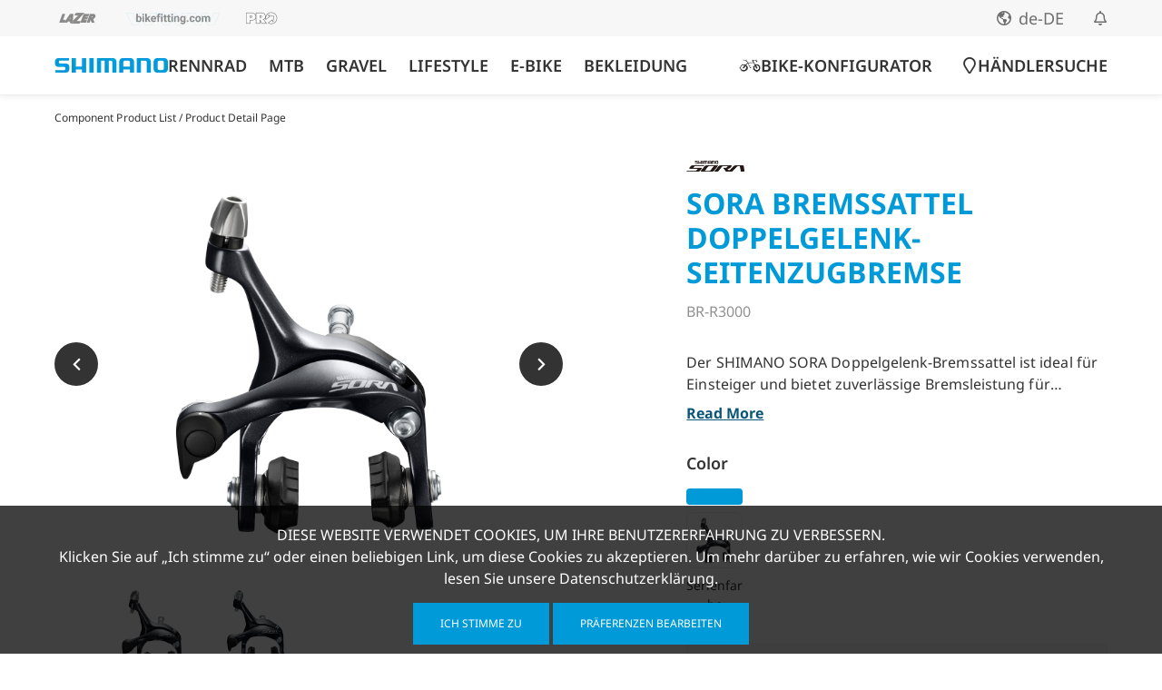

--- FILE ---
content_type: text/javascript
request_url: https://bike.shimano.com/etc.clientlibs/shimanogbw/clientlibs/clientlibs-forms/contact-us-form-theme.min.js
body_size: 2470
content:
let fileListDiv;
const setDisablePreviewToFalse = (inputTag) => {
    let keys = Object.keys(inputTag);
    let requiredKey = keys[0];
    let optionsProps = inputTag[requiredKey]?.adobeFileAttachment?.options;
    if (optionsProps) {
        optionsProps.disablePreview = false;
    }
};

// Function to limit the file upload and remove error messages for file type & File Size
function openFileInput(event) {
    try {

        fileInput && setDisablePreviewToFalse(fileInput);

        event.preventDefault();
        event.stopImmediatePropagation();

        //Hide file size limit error message
        const fileLimitErrMsg = document.querySelector(".file-limit-error-message");
        if (fileLimitErrMsg && !fileLimitErrMsg.classList.contains("d-none")) {
            fileLimitErrMsg.classList.add("d-none");
        }

        //Hide file type error message
        const fileTypeErrorMsg = document.querySelector(".file-type-error-message");
        if (fileTypeErrorMsg && !fileTypeErrorMsg.classList.contains("d-none")) {
            fileTypeErrorMsg.classList.add("d-none");
        }

    } catch (error) { }
}

const mutationObserver = new MutationObserver((entries) => {
    try {
        let startConsidering = false;
        const fileCount = fileListDiv.querySelectorAll(".guide-fu-fileItem");
        const fileLimit = fileInput.getAttribute("data-filelimit");
        if (fileLimit && fileCount?.length >= fileLimit) {
            uploadButton.setAttribute("disabled", "disabled");
        }
        if (entries.length == 1) {
            startConsidering = true;
        }
        displaySpace.replaceChildren();
        for (const entry of entries) {
            if (!startConsidering && entry.removedNodes.length > 0) {
                startConsidering = true;
            }
            if (startConsidering && entry.removedNodes.length == 0) {
                let spanTarget = entry.addedNodes[0].firstChild;
                spanTarget?.click();
                let objectUrl = findObjectUrl(spanTarget);
                if (objectUrl) {
                    fetch(objectUrl)
                        .then((r) => r.blob())
                        .then((blob) => identifyFileSizeAndType(entry, blob));
                }
            }
        }
    } catch (error) { }

});

const identifyFileSizeAndType = (entry, blob) => {
    let targetLiTag = entry.addedNodes[0];
    let displayObj = document.createElement("p");
    displayObj.className = "file-size";

    if (blob.size / 1024 / 1024 >= 1) {
        displayObj.innerText = parseFloat(blob.size / 1024 / 1024).toFixed(2) + "MB";
    } else if (blob.size / 1024 >= 1) {
        displayObj.innerText = parseInt(blob.size / 1024).toString() + "KB";
    } else {
        displayObj.innerText = blob.size.toString() + "B";
    }
    targetLiTag.appendChild(displayObj);

    //Getting File Type
    let acceptableFileType = fileInput?.getAttribute("accept");
    if (acceptableFileType && !acceptableFileType.includes(blob.type)) {
        targetLiTag.querySelector(".guide-fu-fileClose")?.click();
        const typeErrMsg = document.querySelector(".file-type-error-message");
        typeErrMsg.classList.remove("d-none");
    }
    //Getting File Size
    let maxFileSize = fileInput?.getAttribute("data-filesize");
    if (maxFileSize && ((blob.size / 1024 / 1024) > maxFileSize)) {
        targetLiTag.querySelector(".guide-fu-fileClose")?.click();
        const fileLimitErrMsg = document.querySelector(".file-limit-error-message");
        fileLimitErrMsg.classList.remove("d-none");
    }
};

const ulElement = document.querySelector(".guide-fu-fileItemList");
if (ulElement !== null) {
    mutationObserver.observe(ulElement, {
        childList: true,
    });
}

//Retriving file type and file size through blob
const findObjectUrl = (spanTag) => {
    let keys = Object.keys(spanTag);
    let requiredKey = keys[1];
    return spanTag[requiredKey]?.objectUrl;
};

document.addEventListener("DOMContentLoaded", function () {
    try {
        const fileInput = document.querySelector('.afFileUpload input[type="file"]');
        fileListDiv = document.querySelector(".guide-fu-fileItemList");
        const uploadButton = document.querySelector(".guide-fu-attach-button");
        let elementToRemove = document.getElementById("fdtheme-id-clientlibs");
        elementToRemove?.parentNode?.removeChild(elementToRemove);

        // To remove autofocus on load to avoid scrolling
        const inputFields = document.querySelector('.guideFieldWidget input');
        inputFields?.blur();

        //Triggering the openFileInput on button click
        uploadButton?.addEventListener("click", (e) => {
            e.preventDefault();
            e.stopImmediatePropagation();
            openFileInput(e);

        });

        // Enabling file upload when it is below the authored file limit
        const fileContainer = document.querySelector(".guide-fu-fileItemList");
        fileContainer?.addEventListener("click", (event) => {
            if (event.target.classList.contains("guide-fu-fileClose")) {
                uploadButton.removeAttribute("disabled");
            }

        });

        //Changing the default window alert to display file size error message inline
        // const alert = window.alert;
        window.alert = (message) => {
            if (message.includes('[AF]')) {
                const serverErrorMsg = document.querySelector(".form-submission-failure-message");
                const submitButton = document.querySelector(".guideFieldButtonWidget");
                submitButton.appendChild(serverErrorMsg);
                serverErrorMsg.classList.remove("d-none");
            } else if (message.includes('MB')) {
                const fileLimitErrMsg = document.querySelector(".file-limit-error-message");
                fileLimitErrMsg.classList.remove("d-none");
                uploadButton.removeAttribute("disabled");
            }

        };

        // Changing the posiiton of helptext in all instance
        const fieldNodes = document.querySelectorAll(".guideFieldNode");
        fieldNodes.forEach((fieldNode) => {
            const helpIcon = fieldNode.querySelector(".guideHelpQuestionMark");
            const fieldLabel = fieldNode.querySelector(".guideFieldLabel");

            if (helpIcon && fieldLabel) {
                fieldLabel.appendChild(helpIcon);
                const fieldLabelArrow = document.createElement("span");
                const helpIconMsg = helpIcon.closest(".guideFieldNode").querySelector(".guideFieldDescription.long");
                helpIconMsg.appendChild(fieldLabelArrow);
            }
        });

        // clicking on info text
        const helpIconNodes = document.querySelectorAll(".guideHelpQuestionMark");
        helpIconNodes.forEach((helpIconNode) => {
            helpIconNode.addEventListener("click", function () {
                const helpIconMsg = helpIconNode.closest(".guideFieldNode").querySelector(".guideFieldDescription.long");
                const helpIconLeft = helpIconNode.getBoundingClientRect().left;
                helpIconMsg.querySelector('span').style.left = helpIconLeft + "px";
            });
        });

        window.open = function () {
            return;
        };

        let displaySpace = document.createElement("div");
        displaySpace.classList.add("display-space");
        displaySpace.id = "display-space";
        ulElement?.parentElement.appendChild(displaySpace);

        // Adding scrollbar for select dropdown
        const selectElements = document.querySelectorAll('.dropDownList select');

        selectElements.forEach((selectElement) => {
            selectElement.classList.add('select-padding');

            selectElement.addEventListener('mousedown', function () {
                if (this.options.length > 9) {
                    this.size = 9;
                    selectElement.classList.remove('select-padding');
                } else if (this.options.length > 0) {
                    this.size = this.options.length;
                    selectElement.classList.add('less-options');
                    selectElement.classList.remove('select-padding');
                }
            });
            selectElement.addEventListener('change', function () {
                this.size = 0;
                selectElement.classList.add('select-padding');
            });
        });

        //Adding asteriks to fileupload field
        const isRequired = fileInput.getAttribute('data-mandatory') === 'true';
        if (isRequired) {
            const fileuploadParent = document.querySelector('.guidefileupload .guideFileUpload');
            fileuploadParent.setAttribute('data-mandatory', 'true');
        } else {
            fileuploadParent.removeAttribute('data-mandatory');
        }
    } catch (error) { }
});


--- FILE ---
content_type: text/javascript
request_url: https://bike.shimano.com/etc.clientlibs/shimanogbw/clientlibs/clientlib-site.min.js
body_size: 69504
content:
/*! For license information please see site.js.LICENSE.txt */
!function(){var e={755:function(e,t){var n;!function(t,n){"use strict";"object"==typeof e.exports?e.exports=t.document?n(t,!0):function(e){if(!e.document)throw new Error("jQuery requires a window with a document");return n(e)}:n(t)}("undefined"!=typeof window?window:this,(function(o,r){"use strict";var i=[],c=Object.getPrototypeOf,s=i.slice,a=i.flat?function(e){return i.flat.call(e)}:function(e){return i.concat.apply([],e)},l=i.push,d=i.indexOf,u={},p=u.toString,f=u.hasOwnProperty,h=f.toString,m=h.call(Object),y={},g=function(e){return"function"==typeof e&&"number"!=typeof e.nodeType},v=function(e){return null!=e&&e===e.window},b=o.document,w={type:!0,src:!0,nonce:!0,noModule:!0};function S(e,t,n){var o,r,i=(n=n||b).createElement("script");if(i.text=e,t)for(o in w)(r=t[o]||t.getAttribute&&t.getAttribute(o))&&i.setAttribute(o,r);n.head.appendChild(i).parentNode.removeChild(i)}function L(e){return null==e?e+"":"object"==typeof e||"function"==typeof e?u[p.call(e)]||"object":typeof e}var q="3.5.1",E=function(e,t){return new E.fn.init(e,t)};function x(e){var t=!!e&&"length"in e&&e.length,n=L(e);return!g(e)&&!v(e)&&("array"===n||0===t||"number"==typeof t&&t>0&&t-1 in e)}E.fn=E.prototype={jquery:q,constructor:E,length:0,toArray:function(){return s.call(this)},get:function(e){return null==e?s.call(this):e<0?this[e+this.length]:this[e]},pushStack:function(e){var t=E.merge(this.constructor(),e);return t.prevObject=this,t},each:function(e){return E.each(this,e)},map:function(e){return this.pushStack(E.map(this,(function(t,n){return e.call(t,n,t)})))},slice:function(){return this.pushStack(s.apply(this,arguments))},first:function(){return this.eq(0)},last:function(){return this.eq(-1)},even:function(){return this.pushStack(E.grep(this,(function(e,t){return(t+1)%2})))},odd:function(){return this.pushStack(E.grep(this,(function(e,t){return t%2})))},eq:function(e){var t=this.length,n=+e+(e<0?t:0);return this.pushStack(n>=0&&n<t?[this[n]]:[])},end:function(){return this.prevObject||this.constructor()},push:l,sort:i.sort,splice:i.splice},E.extend=E.fn.extend=function(){var e,t,n,o,r,i,c=arguments[0]||{},s=1,a=arguments.length,l=!1;for("boolean"==typeof c&&(l=c,c=arguments[s]||{},s++),"object"==typeof c||g(c)||(c={}),s===a&&(c=this,s--);s<a;s++)if(null!=(e=arguments[s]))for(t in e)o=e[t],"__proto__"!==t&&c!==o&&(l&&o&&(E.isPlainObject(o)||(r=Array.isArray(o)))?(n=c[t],i=r&&!Array.isArray(n)?[]:r||E.isPlainObject(n)?n:{},r=!1,c[t]=E.extend(l,i,o)):void 0!==o&&(c[t]=o));return c},E.extend({expando:"jQuery"+(q+Math.random()).replace(/\D/g,""),isReady:!0,error:function(e){throw new Error(e)},noop:function(){},isPlainObject:function(e){var t,n;return!(!e||"[object Object]"!==p.call(e))&&(!(t=c(e))||"function"==typeof(n=f.call(t,"constructor")&&t.constructor)&&h.call(n)===m)},isEmptyObject:function(e){var t;for(t in e)return!1;return!0},globalEval:function(e,t,n){S(e,{nonce:t&&t.nonce},n)},each:function(e,t){var n,o=0;if(x(e))for(n=e.length;o<n&&!1!==t.call(e[o],o,e[o]);o++);else for(o in e)if(!1===t.call(e[o],o,e[o]))break;return e},makeArray:function(e,t){var n=t||[];return null!=e&&(x(Object(e))?E.merge(n,"string"==typeof e?[e]:e):l.call(n,e)),n},inArray:function(e,t,n){return null==t?-1:d.call(t,e,n)},merge:function(e,t){for(var n=+t.length,o=0,r=e.length;o<n;o++)e[r++]=t[o];return e.length=r,e},grep:function(e,t,n){for(var o=[],r=0,i=e.length,c=!n;r<i;r++)!t(e[r],r)!==c&&o.push(e[r]);return o},map:function(e,t,n){var o,r,i=0,c=[];if(x(e))for(o=e.length;i<o;i++)null!=(r=t(e[i],i,n))&&c.push(r);else for(i in e)null!=(r=t(e[i],i,n))&&c.push(r);return a(c)},guid:1,support:y}),"function"==typeof Symbol&&(E.fn[Symbol.iterator]=i[Symbol.iterator]),E.each("Boolean Number String Function Array Date RegExp Object Error Symbol".split(" "),(function(e,t){u["[object "+t+"]"]=t.toLowerCase()}));var A=function(e){var t,n,o,r,i,c,s,a,l,d,u,p,f,h,m,y,g,v,b,w="sizzle"+1*new Date,S=e.document,L=0,q=0,E=ae(),x=ae(),A=ae(),k=ae(),_=function(e,t){return e===t&&(u=!0),0},C={}.hasOwnProperty,T=[],N=T.pop,I=T.push,M=T.push,H=T.slice,B=function(e,t){for(var n=0,o=e.length;n<o;n++)if(e[n]===t)return n;return-1},j="checked|selected|async|autofocus|autoplay|controls|defer|disabled|hidden|ismap|loop|multiple|open|readonly|required|scoped",W="[\\x20\\t\\r\\n\\f]",D="(?:\\\\[\\da-fA-F]{1,6}"+W+"?|\\\\[^\\r\\n\\f]|[\\w-]|[^\0-\\x7f])+",R="\\["+W+"*("+D+")(?:"+W+"*([*^$|!~]?=)"+W+"*(?:'((?:\\\\.|[^\\\\'])*)'|\"((?:\\\\.|[^\\\\\"])*)\"|("+D+"))|)"+W+"*\\]",P=":("+D+")(?:\\((('((?:\\\\.|[^\\\\'])*)'|\"((?:\\\\.|[^\\\\\"])*)\")|((?:\\\\.|[^\\\\()[\\]]|"+R+")*)|.*)\\)|)",O=new RegExp(W+"+","g"),F=new RegExp("^"+W+"+|((?:^|[^\\\\])(?:\\\\.)*)"+W+"+$","g"),$=new RegExp("^"+W+"*,"+W+"*"),z=new RegExp("^"+W+"*([>+~]|"+W+")"+W+"*"),U=new RegExp(W+"|>"),V=new RegExp(P),X=new RegExp("^"+D+"$"),J={ID:new RegExp("^#("+D+")"),CLASS:new RegExp("^\\.("+D+")"),TAG:new RegExp("^("+D+"|[*])"),ATTR:new RegExp("^"+R),PSEUDO:new RegExp("^"+P),CHILD:new RegExp("^:(only|first|last|nth|nth-last)-(child|of-type)(?:\\("+W+"*(even|odd|(([+-]|)(\\d*)n|)"+W+"*(?:([+-]|)"+W+"*(\\d+)|))"+W+"*\\)|)","i"),bool:new RegExp("^(?:"+j+")$","i"),needsContext:new RegExp("^"+W+"*[>+~]|:(even|odd|eq|gt|lt|nth|first|last)(?:\\("+W+"*((?:-\\d)?\\d*)"+W+"*\\)|)(?=[^-]|$)","i")},G=/HTML$/i,Y=/^(?:input|select|textarea|button)$/i,Q=/^h\d$/i,K=/^[^{]+\{\s*\[native \w/,Z=/^(?:#([\w-]+)|(\w+)|\.([\w-]+))$/,ee=/[+~]/,te=new RegExp("\\\\[\\da-fA-F]{1,6}"+W+"?|\\\\([^\\r\\n\\f])","g"),ne=function(e,t){var n="0x"+e.slice(1)-65536;return t||(n<0?String.fromCharCode(n+65536):String.fromCharCode(n>>10|55296,1023&n|56320))},oe=/([\0-\x1f\x7f]|^-?\d)|^-$|[^\0-\x1f\x7f-\uFFFF\w-]/g,re=function(e,t){return t?"\0"===e?"�":e.slice(0,-1)+"\\"+e.charCodeAt(e.length-1).toString(16)+" ":"\\"+e},ie=function(){p()},ce=we((function(e){return!0===e.disabled&&"fieldset"===e.nodeName.toLowerCase()}),{dir:"parentNode",next:"legend"});try{M.apply(T=H.call(S.childNodes),S.childNodes),T[S.childNodes.length].nodeType}catch(e){M={apply:T.length?function(e,t){I.apply(e,H.call(t))}:function(e,t){for(var n=e.length,o=0;e[n++]=t[o++];);e.length=n-1}}}function se(e,t,o,r){var i,s,l,d,u,h,g,v=t&&t.ownerDocument,S=t?t.nodeType:9;if(o=o||[],"string"!=typeof e||!e||1!==S&&9!==S&&11!==S)return o;if(!r&&(p(t),t=t||f,m)){if(11!==S&&(u=Z.exec(e)))if(i=u[1]){if(9===S){if(!(l=t.getElementById(i)))return o;if(l.id===i)return o.push(l),o}else if(v&&(l=v.getElementById(i))&&b(t,l)&&l.id===i)return o.push(l),o}else{if(u[2])return M.apply(o,t.getElementsByTagName(e)),o;if((i=u[3])&&n.getElementsByClassName&&t.getElementsByClassName)return M.apply(o,t.getElementsByClassName(i)),o}if(n.qsa&&!k[e+" "]&&(!y||!y.test(e))&&(1!==S||"object"!==t.nodeName.toLowerCase())){if(g=e,v=t,1===S&&(U.test(e)||z.test(e))){for((v=ee.test(e)&&ge(t.parentNode)||t)===t&&n.scope||((d=t.getAttribute("id"))?d=d.replace(oe,re):t.setAttribute("id",d=w)),s=(h=c(e)).length;s--;)h[s]=(d?"#"+d:":scope")+" "+be(h[s]);g=h.join(",")}try{return M.apply(o,v.querySelectorAll(g)),o}catch(t){k(e,!0)}finally{d===w&&t.removeAttribute("id")}}}return a(e.replace(F,"$1"),t,o,r)}function ae(){var e=[];return function t(n,r){return e.push(n+" ")>o.cacheLength&&delete t[e.shift()],t[n+" "]=r}}function le(e){return e[w]=!0,e}function de(e){var t=f.createElement("fieldset");try{return!!e(t)}catch(e){return!1}finally{t.parentNode&&t.parentNode.removeChild(t),t=null}}function ue(e,t){for(var n=e.split("|"),r=n.length;r--;)o.attrHandle[n[r]]=t}function pe(e,t){var n=t&&e,o=n&&1===e.nodeType&&1===t.nodeType&&e.sourceIndex-t.sourceIndex;if(o)return o;if(n)for(;n=n.nextSibling;)if(n===t)return-1;return e?1:-1}function fe(e){return function(t){return"input"===t.nodeName.toLowerCase()&&t.type===e}}function he(e){return function(t){var n=t.nodeName.toLowerCase();return("input"===n||"button"===n)&&t.type===e}}function me(e){return function(t){return"form"in t?t.parentNode&&!1===t.disabled?"label"in t?"label"in t.parentNode?t.parentNode.disabled===e:t.disabled===e:t.isDisabled===e||t.isDisabled!==!e&&ce(t)===e:t.disabled===e:"label"in t&&t.disabled===e}}function ye(e){return le((function(t){return t=+t,le((function(n,o){for(var r,i=e([],n.length,t),c=i.length;c--;)n[r=i[c]]&&(n[r]=!(o[r]=n[r]))}))}))}function ge(e){return e&&void 0!==e.getElementsByTagName&&e}for(t in n=se.support={},i=se.isXML=function(e){var t=e.namespaceURI,n=(e.ownerDocument||e).documentElement;return!G.test(t||n&&n.nodeName||"HTML")},p=se.setDocument=function(e){var t,r,c=e?e.ownerDocument||e:S;return c!=f&&9===c.nodeType&&c.documentElement?(h=(f=c).documentElement,m=!i(f),S!=f&&(r=f.defaultView)&&r.top!==r&&(r.addEventListener?r.addEventListener("unload",ie,!1):r.attachEvent&&r.attachEvent("onunload",ie)),n.scope=de((function(e){return h.appendChild(e).appendChild(f.createElement("div")),void 0!==e.querySelectorAll&&!e.querySelectorAll(":scope fieldset div").length})),n.attributes=de((function(e){return e.className="i",!e.getAttribute("className")})),n.getElementsByTagName=de((function(e){return e.appendChild(f.createComment("")),!e.getElementsByTagName("*").length})),n.getElementsByClassName=K.test(f.getElementsByClassName),n.getById=de((function(e){return h.appendChild(e).id=w,!f.getElementsByName||!f.getElementsByName(w).length})),n.getById?(o.filter.ID=function(e){var t=e.replace(te,ne);return function(e){return e.getAttribute("id")===t}},o.find.ID=function(e,t){if(void 0!==t.getElementById&&m){var n=t.getElementById(e);return n?[n]:[]}}):(o.filter.ID=function(e){var t=e.replace(te,ne);return function(e){var n=void 0!==e.getAttributeNode&&e.getAttributeNode("id");return n&&n.value===t}},o.find.ID=function(e,t){if(void 0!==t.getElementById&&m){var n,o,r,i=t.getElementById(e);if(i){if((n=i.getAttributeNode("id"))&&n.value===e)return[i];for(r=t.getElementsByName(e),o=0;i=r[o++];)if((n=i.getAttributeNode("id"))&&n.value===e)return[i]}return[]}}),o.find.TAG=n.getElementsByTagName?function(e,t){return void 0!==t.getElementsByTagName?t.getElementsByTagName(e):n.qsa?t.querySelectorAll(e):void 0}:function(e,t){var n,o=[],r=0,i=t.getElementsByTagName(e);if("*"===e){for(;n=i[r++];)1===n.nodeType&&o.push(n);return o}return i},o.find.CLASS=n.getElementsByClassName&&function(e,t){if(void 0!==t.getElementsByClassName&&m)return t.getElementsByClassName(e)},g=[],y=[],(n.qsa=K.test(f.querySelectorAll))&&(de((function(e){var t;h.appendChild(e).innerHTML="<a id='"+w+"'></a><select id='"+w+"-\r\\' msallowcapture=''><option selected=''></option></select>",e.querySelectorAll("[msallowcapture^='']").length&&y.push("[*^$]="+W+"*(?:''|\"\")"),e.querySelectorAll("[selected]").length||y.push("\\["+W+"*(?:value|"+j+")"),e.querySelectorAll("[id~="+w+"-]").length||y.push("~="),(t=f.createElement("input")).setAttribute("name",""),e.appendChild(t),e.querySelectorAll("[name='']").length||y.push("\\["+W+"*name"+W+"*="+W+"*(?:''|\"\")"),e.querySelectorAll(":checked").length||y.push(":checked"),e.querySelectorAll("a#"+w+"+*").length||y.push(".#.+[+~]"),e.querySelectorAll("\\\f"),y.push("[\\r\\n\\f]")})),de((function(e){e.innerHTML="<a href='' disabled='disabled'></a><select disabled='disabled'><option/></select>";var t=f.createElement("input");t.setAttribute("type","hidden"),e.appendChild(t).setAttribute("name","D"),e.querySelectorAll("[name=d]").length&&y.push("name"+W+"*[*^$|!~]?="),2!==e.querySelectorAll(":enabled").length&&y.push(":enabled",":disabled"),h.appendChild(e).disabled=!0,2!==e.querySelectorAll(":disabled").length&&y.push(":enabled",":disabled"),e.querySelectorAll("*,:x"),y.push(",.*:")}))),(n.matchesSelector=K.test(v=h.matches||h.webkitMatchesSelector||h.mozMatchesSelector||h.oMatchesSelector||h.msMatchesSelector))&&de((function(e){n.disconnectedMatch=v.call(e,"*"),v.call(e,"[s!='']:x"),g.push("!=",P)})),y=y.length&&new RegExp(y.join("|")),g=g.length&&new RegExp(g.join("|")),t=K.test(h.compareDocumentPosition),b=t||K.test(h.contains)?function(e,t){var n=9===e.nodeType?e.documentElement:e,o=t&&t.parentNode;return e===o||!(!o||1!==o.nodeType||!(n.contains?n.contains(o):e.compareDocumentPosition&&16&e.compareDocumentPosition(o)))}:function(e,t){if(t)for(;t=t.parentNode;)if(t===e)return!0;return!1},_=t?function(e,t){if(e===t)return u=!0,0;var o=!e.compareDocumentPosition-!t.compareDocumentPosition;return o||(1&(o=(e.ownerDocument||e)==(t.ownerDocument||t)?e.compareDocumentPosition(t):1)||!n.sortDetached&&t.compareDocumentPosition(e)===o?e==f||e.ownerDocument==S&&b(S,e)?-1:t==f||t.ownerDocument==S&&b(S,t)?1:d?B(d,e)-B(d,t):0:4&o?-1:1)}:function(e,t){if(e===t)return u=!0,0;var n,o=0,r=e.parentNode,i=t.parentNode,c=[e],s=[t];if(!r||!i)return e==f?-1:t==f?1:r?-1:i?1:d?B(d,e)-B(d,t):0;if(r===i)return pe(e,t);for(n=e;n=n.parentNode;)c.unshift(n);for(n=t;n=n.parentNode;)s.unshift(n);for(;c[o]===s[o];)o++;return o?pe(c[o],s[o]):c[o]==S?-1:s[o]==S?1:0},f):f},se.matches=function(e,t){return se(e,null,null,t)},se.matchesSelector=function(e,t){if(p(e),n.matchesSelector&&m&&!k[t+" "]&&(!g||!g.test(t))&&(!y||!y.test(t)))try{var o=v.call(e,t);if(o||n.disconnectedMatch||e.document&&11!==e.document.nodeType)return o}catch(e){k(t,!0)}return se(t,f,null,[e]).length>0},se.contains=function(e,t){return(e.ownerDocument||e)!=f&&p(e),b(e,t)},se.attr=function(e,t){(e.ownerDocument||e)!=f&&p(e);var r=o.attrHandle[t.toLowerCase()],i=r&&C.call(o.attrHandle,t.toLowerCase())?r(e,t,!m):void 0;return void 0!==i?i:n.attributes||!m?e.getAttribute(t):(i=e.getAttributeNode(t))&&i.specified?i.value:null},se.escape=function(e){return(e+"").replace(oe,re)},se.error=function(e){throw new Error("Syntax error, unrecognized expression: "+e)},se.uniqueSort=function(e){var t,o=[],r=0,i=0;if(u=!n.detectDuplicates,d=!n.sortStable&&e.slice(0),e.sort(_),u){for(;t=e[i++];)t===e[i]&&(r=o.push(i));for(;r--;)e.splice(o[r],1)}return d=null,e},r=se.getText=function(e){var t,n="",o=0,i=e.nodeType;if(i){if(1===i||9===i||11===i){if("string"==typeof e.textContent)return e.textContent;for(e=e.firstChild;e;e=e.nextSibling)n+=r(e)}else if(3===i||4===i)return e.nodeValue}else for(;t=e[o++];)n+=r(t);return n},o=se.selectors={cacheLength:50,createPseudo:le,match:J,attrHandle:{},find:{},relative:{">":{dir:"parentNode",first:!0}," ":{dir:"parentNode"},"+":{dir:"previousSibling",first:!0},"~":{dir:"previousSibling"}},preFilter:{ATTR:function(e){return e[1]=e[1].replace(te,ne),e[3]=(e[3]||e[4]||e[5]||"").replace(te,ne),"~="===e[2]&&(e[3]=" "+e[3]+" "),e.slice(0,4)},CHILD:function(e){return e[1]=e[1].toLowerCase(),"nth"===e[1].slice(0,3)?(e[3]||se.error(e[0]),e[4]=+(e[4]?e[5]+(e[6]||1):2*("even"===e[3]||"odd"===e[3])),e[5]=+(e[7]+e[8]||"odd"===e[3])):e[3]&&se.error(e[0]),e},PSEUDO:function(e){var t,n=!e[6]&&e[2];return J.CHILD.test(e[0])?null:(e[3]?e[2]=e[4]||e[5]||"":n&&V.test(n)&&(t=c(n,!0))&&(t=n.indexOf(")",n.length-t)-n.length)&&(e[0]=e[0].slice(0,t),e[2]=n.slice(0,t)),e.slice(0,3))}},filter:{TAG:function(e){var t=e.replace(te,ne).toLowerCase();return"*"===e?function(){return!0}:function(e){return e.nodeName&&e.nodeName.toLowerCase()===t}},CLASS:function(e){var t=E[e+" "];return t||(t=new RegExp("(^|"+W+")"+e+"("+W+"|$)"))&&E(e,(function(e){return t.test("string"==typeof e.className&&e.className||void 0!==e.getAttribute&&e.getAttribute("class")||"")}))},ATTR:function(e,t,n){return function(o){var r=se.attr(o,e);return null==r?"!="===t:!t||(r+="","="===t?r===n:"!="===t?r!==n:"^="===t?n&&0===r.indexOf(n):"*="===t?n&&r.indexOf(n)>-1:"$="===t?n&&r.slice(-n.length)===n:"~="===t?(" "+r.replace(O," ")+" ").indexOf(n)>-1:"|="===t&&(r===n||r.slice(0,n.length+1)===n+"-"))}},CHILD:function(e,t,n,o,r){var i="nth"!==e.slice(0,3),c="last"!==e.slice(-4),s="of-type"===t;return 1===o&&0===r?function(e){return!!e.parentNode}:function(t,n,a){var l,d,u,p,f,h,m=i!==c?"nextSibling":"previousSibling",y=t.parentNode,g=s&&t.nodeName.toLowerCase(),v=!a&&!s,b=!1;if(y){if(i){for(;m;){for(p=t;p=p[m];)if(s?p.nodeName.toLowerCase()===g:1===p.nodeType)return!1;h=m="only"===e&&!h&&"nextSibling"}return!0}if(h=[c?y.firstChild:y.lastChild],c&&v){for(b=(f=(l=(d=(u=(p=y)[w]||(p[w]={}))[p.uniqueID]||(u[p.uniqueID]={}))[e]||[])[0]===L&&l[1])&&l[2],p=f&&y.childNodes[f];p=++f&&p&&p[m]||(b=f=0)||h.pop();)if(1===p.nodeType&&++b&&p===t){d[e]=[L,f,b];break}}else if(v&&(b=f=(l=(d=(u=(p=t)[w]||(p[w]={}))[p.uniqueID]||(u[p.uniqueID]={}))[e]||[])[0]===L&&l[1]),!1===b)for(;(p=++f&&p&&p[m]||(b=f=0)||h.pop())&&((s?p.nodeName.toLowerCase()!==g:1!==p.nodeType)||!++b||(v&&((d=(u=p[w]||(p[w]={}))[p.uniqueID]||(u[p.uniqueID]={}))[e]=[L,b]),p!==t)););return(b-=r)===o||b%o==0&&b/o>=0}}},PSEUDO:function(e,t){var n,r=o.pseudos[e]||o.setFilters[e.toLowerCase()]||se.error("unsupported pseudo: "+e);return r[w]?r(t):r.length>1?(n=[e,e,"",t],o.setFilters.hasOwnProperty(e.toLowerCase())?le((function(e,n){for(var o,i=r(e,t),c=i.length;c--;)e[o=B(e,i[c])]=!(n[o]=i[c])})):function(e){return r(e,0,n)}):r}},pseudos:{not:le((function(e){var t=[],n=[],o=s(e.replace(F,"$1"));return o[w]?le((function(e,t,n,r){for(var i,c=o(e,null,r,[]),s=e.length;s--;)(i=c[s])&&(e[s]=!(t[s]=i))})):function(e,r,i){return t[0]=e,o(t,null,i,n),t[0]=null,!n.pop()}})),has:le((function(e){return function(t){return se(e,t).length>0}})),contains:le((function(e){return e=e.replace(te,ne),function(t){return(t.textContent||r(t)).indexOf(e)>-1}})),lang:le((function(e){return X.test(e||"")||se.error("unsupported lang: "+e),e=e.replace(te,ne).toLowerCase(),function(t){var n;do{if(n=m?t.lang:t.getAttribute("xml:lang")||t.getAttribute("lang"))return(n=n.toLowerCase())===e||0===n.indexOf(e+"-")}while((t=t.parentNode)&&1===t.nodeType);return!1}})),target:function(t){var n=e.location&&e.location.hash;return n&&n.slice(1)===t.id},root:function(e){return e===h},focus:function(e){return e===f.activeElement&&(!f.hasFocus||f.hasFocus())&&!!(e.type||e.href||~e.tabIndex)},enabled:me(!1),disabled:me(!0),checked:function(e){var t=e.nodeName.toLowerCase();return"input"===t&&!!e.checked||"option"===t&&!!e.selected},selected:function(e){return e.parentNode&&e.parentNode.selectedIndex,!0===e.selected},empty:function(e){for(e=e.firstChild;e;e=e.nextSibling)if(e.nodeType<6)return!1;return!0},parent:function(e){return!o.pseudos.empty(e)},header:function(e){return Q.test(e.nodeName)},input:function(e){return Y.test(e.nodeName)},button:function(e){var t=e.nodeName.toLowerCase();return"input"===t&&"button"===e.type||"button"===t},text:function(e){var t;return"input"===e.nodeName.toLowerCase()&&"text"===e.type&&(null==(t=e.getAttribute("type"))||"text"===t.toLowerCase())},first:ye((function(){return[0]})),last:ye((function(e,t){return[t-1]})),eq:ye((function(e,t,n){return[n<0?n+t:n]})),even:ye((function(e,t){for(var n=0;n<t;n+=2)e.push(n);return e})),odd:ye((function(e,t){for(var n=1;n<t;n+=2)e.push(n);return e})),lt:ye((function(e,t,n){for(var o=n<0?n+t:n>t?t:n;--o>=0;)e.push(o);return e})),gt:ye((function(e,t,n){for(var o=n<0?n+t:n;++o<t;)e.push(o);return e}))}},o.pseudos.nth=o.pseudos.eq,{radio:!0,checkbox:!0,file:!0,password:!0,image:!0})o.pseudos[t]=fe(t);for(t in{submit:!0,reset:!0})o.pseudos[t]=he(t);function ve(){}function be(e){for(var t=0,n=e.length,o="";t<n;t++)o+=e[t].value;return o}function we(e,t,n){var o=t.dir,r=t.next,i=r||o,c=n&&"parentNode"===i,s=q++;return t.first?function(t,n,r){for(;t=t[o];)if(1===t.nodeType||c)return e(t,n,r);return!1}:function(t,n,a){var l,d,u,p=[L,s];if(a){for(;t=t[o];)if((1===t.nodeType||c)&&e(t,n,a))return!0}else for(;t=t[o];)if(1===t.nodeType||c)if(d=(u=t[w]||(t[w]={}))[t.uniqueID]||(u[t.uniqueID]={}),r&&r===t.nodeName.toLowerCase())t=t[o]||t;else{if((l=d[i])&&l[0]===L&&l[1]===s)return p[2]=l[2];if(d[i]=p,p[2]=e(t,n,a))return!0}return!1}}function Se(e){return e.length>1?function(t,n,o){for(var r=e.length;r--;)if(!e[r](t,n,o))return!1;return!0}:e[0]}function Le(e,t,n,o,r){for(var i,c=[],s=0,a=e.length,l=null!=t;s<a;s++)(i=e[s])&&(n&&!n(i,o,r)||(c.push(i),l&&t.push(s)));return c}function qe(e,t,n,o,r,i){return o&&!o[w]&&(o=qe(o)),r&&!r[w]&&(r=qe(r,i)),le((function(i,c,s,a){var l,d,u,p=[],f=[],h=c.length,m=i||function(e,t,n){for(var o=0,r=t.length;o<r;o++)se(e,t[o],n);return n}(t||"*",s.nodeType?[s]:s,[]),y=!e||!i&&t?m:Le(m,p,e,s,a),g=n?r||(i?e:h||o)?[]:c:y;if(n&&n(y,g,s,a),o)for(l=Le(g,f),o(l,[],s,a),d=l.length;d--;)(u=l[d])&&(g[f[d]]=!(y[f[d]]=u));if(i){if(r||e){if(r){for(l=[],d=g.length;d--;)(u=g[d])&&l.push(y[d]=u);r(null,g=[],l,a)}for(d=g.length;d--;)(u=g[d])&&(l=r?B(i,u):p[d])>-1&&(i[l]=!(c[l]=u))}}else g=Le(g===c?g.splice(h,g.length):g),r?r(null,c,g,a):M.apply(c,g)}))}function Ee(e){for(var t,n,r,i=e.length,c=o.relative[e[0].type],s=c||o.relative[" "],a=c?1:0,d=we((function(e){return e===t}),s,!0),u=we((function(e){return B(t,e)>-1}),s,!0),p=[function(e,n,o){var r=!c&&(o||n!==l)||((t=n).nodeType?d(e,n,o):u(e,n,o));return t=null,r}];a<i;a++)if(n=o.relative[e[a].type])p=[we(Se(p),n)];else{if((n=o.filter[e[a].type].apply(null,e[a].matches))[w]){for(r=++a;r<i&&!o.relative[e[r].type];r++);return qe(a>1&&Se(p),a>1&&be(e.slice(0,a-1).concat({value:" "===e[a-2].type?"*":""})).replace(F,"$1"),n,a<r&&Ee(e.slice(a,r)),r<i&&Ee(e=e.slice(r)),r<i&&be(e))}p.push(n)}return Se(p)}return ve.prototype=o.filters=o.pseudos,o.setFilters=new ve,c=se.tokenize=function(e,t){var n,r,i,c,s,a,l,d=x[e+" "];if(d)return t?0:d.slice(0);for(s=e,a=[],l=o.preFilter;s;){for(c in n&&!(r=$.exec(s))||(r&&(s=s.slice(r[0].length)||s),a.push(i=[])),n=!1,(r=z.exec(s))&&(n=r.shift(),i.push({value:n,type:r[0].replace(F," ")}),s=s.slice(n.length)),o.filter)!(r=J[c].exec(s))||l[c]&&!(r=l[c](r))||(n=r.shift(),i.push({value:n,type:c,matches:r}),s=s.slice(n.length));if(!n)break}return t?s.length:s?se.error(e):x(e,a).slice(0)},s=se.compile=function(e,t){var n,r=[],i=[],s=A[e+" "];if(!s){for(t||(t=c(e)),n=t.length;n--;)(s=Ee(t[n]))[w]?r.push(s):i.push(s);s=A(e,function(e,t){var n=t.length>0,r=e.length>0,i=function(i,c,s,a,d){var u,h,y,g=0,v="0",b=i&&[],w=[],S=l,q=i||r&&o.find.TAG("*",d),E=L+=null==S?1:Math.random()||.1,x=q.length;for(d&&(l=c==f||c||d);v!==x&&null!=(u=q[v]);v++){if(r&&u){for(h=0,c||u.ownerDocument==f||(p(u),s=!m);y=e[h++];)if(y(u,c||f,s)){a.push(u);break}d&&(L=E)}n&&((u=!y&&u)&&g--,i&&b.push(u))}if(g+=v,n&&v!==g){for(h=0;y=t[h++];)y(b,w,c,s);if(i){if(g>0)for(;v--;)b[v]||w[v]||(w[v]=N.call(a));w=Le(w)}M.apply(a,w),d&&!i&&w.length>0&&g+t.length>1&&se.uniqueSort(a)}return d&&(L=E,l=S),b};return n?le(i):i}(i,r)),s.selector=e}return s},a=se.select=function(e,t,n,r){var i,a,l,d,u,p="function"==typeof e&&e,f=!r&&c(e=p.selector||e);if(n=n||[],1===f.length){if((a=f[0]=f[0].slice(0)).length>2&&"ID"===(l=a[0]).type&&9===t.nodeType&&m&&o.relative[a[1].type]){if(!(t=(o.find.ID(l.matches[0].replace(te,ne),t)||[])[0]))return n;p&&(t=t.parentNode),e=e.slice(a.shift().value.length)}for(i=J.needsContext.test(e)?0:a.length;i--&&(l=a[i],!o.relative[d=l.type]);)if((u=o.find[d])&&(r=u(l.matches[0].replace(te,ne),ee.test(a[0].type)&&ge(t.parentNode)||t))){if(a.splice(i,1),!(e=r.length&&be(a)))return M.apply(n,r),n;break}}return(p||s(e,f))(r,t,!m,n,!t||ee.test(e)&&ge(t.parentNode)||t),n},n.sortStable=w.split("").sort(_).join("")===w,n.detectDuplicates=!!u,p(),n.sortDetached=de((function(e){return 1&e.compareDocumentPosition(f.createElement("fieldset"))})),de((function(e){return e.innerHTML="<a href='#'></a>","#"===e.firstChild.getAttribute("href")}))||ue("type|href|height|width",(function(e,t,n){if(!n)return e.getAttribute(t,"type"===t.toLowerCase()?1:2)})),n.attributes&&de((function(e){return e.innerHTML="<input/>",e.firstChild.setAttribute("value",""),""===e.firstChild.getAttribute("value")}))||ue("value",(function(e,t,n){if(!n&&"input"===e.nodeName.toLowerCase())return e.defaultValue})),de((function(e){return null==e.getAttribute("disabled")}))||ue(j,(function(e,t,n){var o;if(!n)return!0===e[t]?t.toLowerCase():(o=e.getAttributeNode(t))&&o.specified?o.value:null})),se}(o);E.find=A,E.expr=A.selectors,E.expr[":"]=E.expr.pseudos,E.uniqueSort=E.unique=A.uniqueSort,E.text=A.getText,E.isXMLDoc=A.isXML,E.contains=A.contains,E.escapeSelector=A.escape;var k=function(e,t,n){for(var o=[],r=void 0!==n;(e=e[t])&&9!==e.nodeType;)if(1===e.nodeType){if(r&&E(e).is(n))break;o.push(e)}return o},_=function(e,t){for(var n=[];e;e=e.nextSibling)1===e.nodeType&&e!==t&&n.push(e);return n},C=E.expr.match.needsContext;function T(e,t){return e.nodeName&&e.nodeName.toLowerCase()===t.toLowerCase()}var N=/^<([a-z][^\/\0>:\x20\t\r\n\f]*)[\x20\t\r\n\f]*\/?>(?:<\/\1>|)$/i;function I(e,t,n){return g(t)?E.grep(e,(function(e,o){return!!t.call(e,o,e)!==n})):t.nodeType?E.grep(e,(function(e){return e===t!==n})):"string"!=typeof t?E.grep(e,(function(e){return d.call(t,e)>-1!==n})):E.filter(t,e,n)}E.filter=function(e,t,n){var o=t[0];return n&&(e=":not("+e+")"),1===t.length&&1===o.nodeType?E.find.matchesSelector(o,e)?[o]:[]:E.find.matches(e,E.grep(t,(function(e){return 1===e.nodeType})))},E.fn.extend({find:function(e){var t,n,o=this.length,r=this;if("string"!=typeof e)return this.pushStack(E(e).filter((function(){for(t=0;t<o;t++)if(E.contains(r[t],this))return!0})));for(n=this.pushStack([]),t=0;t<o;t++)E.find(e,r[t],n);return o>1?E.uniqueSort(n):n},filter:function(e){return this.pushStack(I(this,e||[],!1))},not:function(e){return this.pushStack(I(this,e||[],!0))},is:function(e){return!!I(this,"string"==typeof e&&C.test(e)?E(e):e||[],!1).length}});var M,H=/^(?:\s*(<[\w\W]+>)[^>]*|#([\w-]+))$/;(E.fn.init=function(e,t,n){var o,r;if(!e)return this;if(n=n||M,"string"==typeof e){if(!(o="<"===e[0]&&">"===e[e.length-1]&&e.length>=3?[null,e,null]:H.exec(e))||!o[1]&&t)return!t||t.jquery?(t||n).find(e):this.constructor(t).find(e);if(o[1]){if(t=t instanceof E?t[0]:t,E.merge(this,E.parseHTML(o[1],t&&t.nodeType?t.ownerDocument||t:b,!0)),N.test(o[1])&&E.isPlainObject(t))for(o in t)g(this[o])?this[o](t[o]):this.attr(o,t[o]);return this}return(r=b.getElementById(o[2]))&&(this[0]=r,this.length=1),this}return e.nodeType?(this[0]=e,this.length=1,this):g(e)?void 0!==n.ready?n.ready(e):e(E):E.makeArray(e,this)}).prototype=E.fn,M=E(b);var B=/^(?:parents|prev(?:Until|All))/,j={children:!0,contents:!0,next:!0,prev:!0};function W(e,t){for(;(e=e[t])&&1!==e.nodeType;);return e}E.fn.extend({has:function(e){var t=E(e,this),n=t.length;return this.filter((function(){for(var e=0;e<n;e++)if(E.contains(this,t[e]))return!0}))},closest:function(e,t){var n,o=0,r=this.length,i=[],c="string"!=typeof e&&E(e);if(!C.test(e))for(;o<r;o++)for(n=this[o];n&&n!==t;n=n.parentNode)if(n.nodeType<11&&(c?c.index(n)>-1:1===n.nodeType&&E.find.matchesSelector(n,e))){i.push(n);break}return this.pushStack(i.length>1?E.uniqueSort(i):i)},index:function(e){return e?"string"==typeof e?d.call(E(e),this[0]):d.call(this,e.jquery?e[0]:e):this[0]&&this[0].parentNode?this.first().prevAll().length:-1},add:function(e,t){return this.pushStack(E.uniqueSort(E.merge(this.get(),E(e,t))))},addBack:function(e){return this.add(null==e?this.prevObject:this.prevObject.filter(e))}}),E.each({parent:function(e){var t=e.parentNode;return t&&11!==t.nodeType?t:null},parents:function(e){return k(e,"parentNode")},parentsUntil:function(e,t,n){return k(e,"parentNode",n)},next:function(e){return W(e,"nextSibling")},prev:function(e){return W(e,"previousSibling")},nextAll:function(e){return k(e,"nextSibling")},prevAll:function(e){return k(e,"previousSibling")},nextUntil:function(e,t,n){return k(e,"nextSibling",n)},prevUntil:function(e,t,n){return k(e,"previousSibling",n)},siblings:function(e){return _((e.parentNode||{}).firstChild,e)},children:function(e){return _(e.firstChild)},contents:function(e){return null!=e.contentDocument&&c(e.contentDocument)?e.contentDocument:(T(e,"template")&&(e=e.content||e),E.merge([],e.childNodes))}},(function(e,t){E.fn[e]=function(n,o){var r=E.map(this,t,n);return"Until"!==e.slice(-5)&&(o=n),o&&"string"==typeof o&&(r=E.filter(o,r)),this.length>1&&(j[e]||E.uniqueSort(r),B.test(e)&&r.reverse()),this.pushStack(r)}}));var D=/[^\x20\t\r\n\f]+/g;function R(e){return e}function P(e){throw e}function O(e,t,n,o){var r;try{e&&g(r=e.promise)?r.call(e).done(t).fail(n):e&&g(r=e.then)?r.call(e,t,n):t.apply(void 0,[e].slice(o))}catch(e){n.apply(void 0,[e])}}E.Callbacks=function(e){e="string"==typeof e?function(e){var t={};return E.each(e.match(D)||[],(function(e,n){t[n]=!0})),t}(e):E.extend({},e);var t,n,o,r,i=[],c=[],s=-1,a=function(){for(r=r||e.once,o=t=!0;c.length;s=-1)for(n=c.shift();++s<i.length;)!1===i[s].apply(n[0],n[1])&&e.stopOnFalse&&(s=i.length,n=!1);e.memory||(n=!1),t=!1,r&&(i=n?[]:"")},l={add:function(){return i&&(n&&!t&&(s=i.length-1,c.push(n)),function t(n){E.each(n,(function(n,o){g(o)?e.unique&&l.has(o)||i.push(o):o&&o.length&&"string"!==L(o)&&t(o)}))}(arguments),n&&!t&&a()),this},remove:function(){return E.each(arguments,(function(e,t){for(var n;(n=E.inArray(t,i,n))>-1;)i.splice(n,1),n<=s&&s--})),this},has:function(e){return e?E.inArray(e,i)>-1:i.length>0},empty:function(){return i&&(i=[]),this},disable:function(){return r=c=[],i=n="",this},disabled:function(){return!i},lock:function(){return r=c=[],n||t||(i=n=""),this},locked:function(){return!!r},fireWith:function(e,n){return r||(n=[e,(n=n||[]).slice?n.slice():n],c.push(n),t||a()),this},fire:function(){return l.fireWith(this,arguments),this},fired:function(){return!!o}};return l},E.extend({Deferred:function(e){var t=[["notify","progress",E.Callbacks("memory"),E.Callbacks("memory"),2],["resolve","done",E.Callbacks("once memory"),E.Callbacks("once memory"),0,"resolved"],["reject","fail",E.Callbacks("once memory"),E.Callbacks("once memory"),1,"rejected"]],n="pending",r={state:function(){return n},always:function(){return i.done(arguments).fail(arguments),this},catch:function(e){return r.then(null,e)},pipe:function(){var e=arguments;return E.Deferred((function(n){E.each(t,(function(t,o){var r=g(e[o[4]])&&e[o[4]];i[o[1]]((function(){var e=r&&r.apply(this,arguments);e&&g(e.promise)?e.promise().progress(n.notify).done(n.resolve).fail(n.reject):n[o[0]+"With"](this,r?[e]:arguments)}))})),e=null})).promise()},then:function(e,n,r){var i=0;function c(e,t,n,r){return function(){var s=this,a=arguments,l=function(){var o,l;if(!(e<i)){if((o=n.apply(s,a))===t.promise())throw new TypeError("Thenable self-resolution");l=o&&("object"==typeof o||"function"==typeof o)&&o.then,g(l)?r?l.call(o,c(i,t,R,r),c(i,t,P,r)):(i++,l.call(o,c(i,t,R,r),c(i,t,P,r),c(i,t,R,t.notifyWith))):(n!==R&&(s=void 0,a=[o]),(r||t.resolveWith)(s,a))}},d=r?l:function(){try{l()}catch(o){E.Deferred.exceptionHook&&E.Deferred.exceptionHook(o,d.stackTrace),e+1>=i&&(n!==P&&(s=void 0,a=[o]),t.rejectWith(s,a))}};e?d():(E.Deferred.getStackHook&&(d.stackTrace=E.Deferred.getStackHook()),o.setTimeout(d))}}return E.Deferred((function(o){t[0][3].add(c(0,o,g(r)?r:R,o.notifyWith)),t[1][3].add(c(0,o,g(e)?e:R)),t[2][3].add(c(0,o,g(n)?n:P))})).promise()},promise:function(e){return null!=e?E.extend(e,r):r}},i={};return E.each(t,(function(e,o){var c=o[2],s=o[5];r[o[1]]=c.add,s&&c.add((function(){n=s}),t[3-e][2].disable,t[3-e][3].disable,t[0][2].lock,t[0][3].lock),c.add(o[3].fire),i[o[0]]=function(){return i[o[0]+"With"](this===i?void 0:this,arguments),this},i[o[0]+"With"]=c.fireWith})),r.promise(i),e&&e.call(i,i),i},when:function(e){var t=arguments.length,n=t,o=Array(n),r=s.call(arguments),i=E.Deferred(),c=function(e){return function(n){o[e]=this,r[e]=arguments.length>1?s.call(arguments):n,--t||i.resolveWith(o,r)}};if(t<=1&&(O(e,i.done(c(n)).resolve,i.reject,!t),"pending"===i.state()||g(r[n]&&r[n].then)))return i.then();for(;n--;)O(r[n],c(n),i.reject);return i.promise()}});var F=/^(Eval|Internal|Range|Reference|Syntax|Type|URI)Error$/;E.Deferred.exceptionHook=function(e,t){o.console&&o.console.warn&&e&&F.test(e.name)&&o.console.warn("jQuery.Deferred exception: "+e.message,e.stack,t)},E.readyException=function(e){o.setTimeout((function(){throw e}))};var $=E.Deferred();function z(){b.removeEventListener("DOMContentLoaded",z),o.removeEventListener("load",z),E.ready()}E.fn.ready=function(e){return $.then(e).catch((function(e){E.readyException(e)})),this},E.extend({isReady:!1,readyWait:1,ready:function(e){(!0===e?--E.readyWait:E.isReady)||(E.isReady=!0,!0!==e&&--E.readyWait>0||$.resolveWith(b,[E]))}}),E.ready.then=$.then,"complete"===b.readyState||"loading"!==b.readyState&&!b.documentElement.doScroll?o.setTimeout(E.ready):(b.addEventListener("DOMContentLoaded",z),o.addEventListener("load",z));var U=function(e,t,n,o,r,i,c){var s=0,a=e.length,l=null==n;if("object"===L(n))for(s in r=!0,n)U(e,t,s,n[s],!0,i,c);else if(void 0!==o&&(r=!0,g(o)||(c=!0),l&&(c?(t.call(e,o),t=null):(l=t,t=function(e,t,n){return l.call(E(e),n)})),t))for(;s<a;s++)t(e[s],n,c?o:o.call(e[s],s,t(e[s],n)));return r?e:l?t.call(e):a?t(e[0],n):i},V=/^-ms-/,X=/-([a-z])/g;function J(e,t){return t.toUpperCase()}function G(e){return e.replace(V,"ms-").replace(X,J)}var Y=function(e){return 1===e.nodeType||9===e.nodeType||!+e.nodeType};function Q(){this.expando=E.expando+Q.uid++}Q.uid=1,Q.prototype={cache:function(e){var t=e[this.expando];return t||(t={},Y(e)&&(e.nodeType?e[this.expando]=t:Object.defineProperty(e,this.expando,{value:t,configurable:!0}))),t},set:function(e,t,n){var o,r=this.cache(e);if("string"==typeof t)r[G(t)]=n;else for(o in t)r[G(o)]=t[o];return r},get:function(e,t){return void 0===t?this.cache(e):e[this.expando]&&e[this.expando][G(t)]},access:function(e,t,n){return void 0===t||t&&"string"==typeof t&&void 0===n?this.get(e,t):(this.set(e,t,n),void 0!==n?n:t)},remove:function(e,t){var n,o=e[this.expando];if(void 0!==o){if(void 0!==t){n=(t=Array.isArray(t)?t.map(G):(t=G(t))in o?[t]:t.match(D)||[]).length;for(;n--;)delete o[t[n]]}(void 0===t||E.isEmptyObject(o))&&(e.nodeType?e[this.expando]=void 0:delete e[this.expando])}},hasData:function(e){var t=e[this.expando];return void 0!==t&&!E.isEmptyObject(t)}};var K=new Q,Z=new Q,ee=/^(?:\{[\w\W]*\}|\[[\w\W]*\])$/,te=/[A-Z]/g;function ne(e,t,n){var o;if(void 0===n&&1===e.nodeType)if(o="data-"+t.replace(te,"-$&").toLowerCase(),"string"==typeof(n=e.getAttribute(o))){try{n=function(e){return"true"===e||"false"!==e&&("null"===e?null:e===+e+""?+e:ee.test(e)?JSON.parse(e):e)}(n)}catch(e){}Z.set(e,t,n)}else n=void 0;return n}E.extend({hasData:function(e){return Z.hasData(e)||K.hasData(e)},data:function(e,t,n){return Z.access(e,t,n)},removeData:function(e,t){Z.remove(e,t)},_data:function(e,t,n){return K.access(e,t,n)},_removeData:function(e,t){K.remove(e,t)}}),E.fn.extend({data:function(e,t){var n,o,r,i=this[0],c=i&&i.attributes;if(void 0===e){if(this.length&&(r=Z.get(i),1===i.nodeType&&!K.get(i,"hasDataAttrs"))){for(n=c.length;n--;)c[n]&&0===(o=c[n].name).indexOf("data-")&&(o=G(o.slice(5)),ne(i,o,r[o]));K.set(i,"hasDataAttrs",!0)}return r}return"object"==typeof e?this.each((function(){Z.set(this,e)})):U(this,(function(t){var n;if(i&&void 0===t)return void 0!==(n=Z.get(i,e))||void 0!==(n=ne(i,e))?n:void 0;this.each((function(){Z.set(this,e,t)}))}),null,t,arguments.length>1,null,!0)},removeData:function(e){return this.each((function(){Z.remove(this,e)}))}}),E.extend({queue:function(e,t,n){var o;if(e)return t=(t||"fx")+"queue",o=K.get(e,t),n&&(!o||Array.isArray(n)?o=K.access(e,t,E.makeArray(n)):o.push(n)),o||[]},dequeue:function(e,t){t=t||"fx";var n=E.queue(e,t),o=n.length,r=n.shift(),i=E._queueHooks(e,t);"inprogress"===r&&(r=n.shift(),o--),r&&("fx"===t&&n.unshift("inprogress"),delete i.stop,r.call(e,(function(){E.dequeue(e,t)}),i)),!o&&i&&i.empty.fire()},_queueHooks:function(e,t){var n=t+"queueHooks";return K.get(e,n)||K.access(e,n,{empty:E.Callbacks("once memory").add((function(){K.remove(e,[t+"queue",n])}))})}}),E.fn.extend({queue:function(e,t){var n=2;return"string"!=typeof e&&(t=e,e="fx",n--),arguments.length<n?E.queue(this[0],e):void 0===t?this:this.each((function(){var n=E.queue(this,e,t);E._queueHooks(this,e),"fx"===e&&"inprogress"!==n[0]&&E.dequeue(this,e)}))},dequeue:function(e){return this.each((function(){E.dequeue(this,e)}))},clearQueue:function(e){return this.queue(e||"fx",[])},promise:function(e,t){var n,o=1,r=E.Deferred(),i=this,c=this.length,s=function(){--o||r.resolveWith(i,[i])};for("string"!=typeof e&&(t=e,e=void 0),e=e||"fx";c--;)(n=K.get(i[c],e+"queueHooks"))&&n.empty&&(o++,n.empty.add(s));return s(),r.promise(t)}});var oe=/[+-]?(?:\d*\.|)\d+(?:[eE][+-]?\d+|)/.source,re=new RegExp("^(?:([+-])=|)("+oe+")([a-z%]*)$","i"),ie=["Top","Right","Bottom","Left"],ce=b.documentElement,se=function(e){return E.contains(e.ownerDocument,e)},ae={composed:!0};ce.getRootNode&&(se=function(e){return E.contains(e.ownerDocument,e)||e.getRootNode(ae)===e.ownerDocument});var le=function(e,t){return"none"===(e=t||e).style.display||""===e.style.display&&se(e)&&"none"===E.css(e,"display")};function de(e,t,n,o){var r,i,c=20,s=o?function(){return o.cur()}:function(){return E.css(e,t,"")},a=s(),l=n&&n[3]||(E.cssNumber[t]?"":"px"),d=e.nodeType&&(E.cssNumber[t]||"px"!==l&&+a)&&re.exec(E.css(e,t));if(d&&d[3]!==l){for(a/=2,l=l||d[3],d=+a||1;c--;)E.style(e,t,d+l),(1-i)*(1-(i=s()/a||.5))<=0&&(c=0),d/=i;d*=2,E.style(e,t,d+l),n=n||[]}return n&&(d=+d||+a||0,r=n[1]?d+(n[1]+1)*n[2]:+n[2],o&&(o.unit=l,o.start=d,o.end=r)),r}var ue={};function pe(e){var t,n=e.ownerDocument,o=e.nodeName,r=ue[o];return r||(t=n.body.appendChild(n.createElement(o)),r=E.css(t,"display"),t.parentNode.removeChild(t),"none"===r&&(r="block"),ue[o]=r,r)}function fe(e,t){for(var n,o,r=[],i=0,c=e.length;i<c;i++)(o=e[i]).style&&(n=o.style.display,t?("none"===n&&(r[i]=K.get(o,"display")||null,r[i]||(o.style.display="")),""===o.style.display&&le(o)&&(r[i]=pe(o))):"none"!==n&&(r[i]="none",K.set(o,"display",n)));for(i=0;i<c;i++)null!=r[i]&&(e[i].style.display=r[i]);return e}E.fn.extend({show:function(){return fe(this,!0)},hide:function(){return fe(this)},toggle:function(e){return"boolean"==typeof e?e?this.show():this.hide():this.each((function(){le(this)?E(this).show():E(this).hide()}))}});var he,me,ye=/^(?:checkbox|radio)$/i,ge=/<([a-z][^\/\0>\x20\t\r\n\f]*)/i,ve=/^$|^module$|\/(?:java|ecma)script/i;he=b.createDocumentFragment().appendChild(b.createElement("div")),(me=b.createElement("input")).setAttribute("type","radio"),me.setAttribute("checked","checked"),me.setAttribute("name","t"),he.appendChild(me),y.checkClone=he.cloneNode(!0).cloneNode(!0).lastChild.checked,he.innerHTML="<textarea>x</textarea>",y.noCloneChecked=!!he.cloneNode(!0).lastChild.defaultValue,he.innerHTML="<option></option>",y.option=!!he.lastChild;var be={thead:[1,"<table>","</table>"],col:[2,"<table><colgroup>","</colgroup></table>"],tr:[2,"<table><tbody>","</tbody></table>"],td:[3,"<table><tbody><tr>","</tr></tbody></table>"],_default:[0,"",""]};function we(e,t){var n;return n=void 0!==e.getElementsByTagName?e.getElementsByTagName(t||"*"):void 0!==e.querySelectorAll?e.querySelectorAll(t||"*"):[],void 0===t||t&&T(e,t)?E.merge([e],n):n}function Se(e,t){for(var n=0,o=e.length;n<o;n++)K.set(e[n],"globalEval",!t||K.get(t[n],"globalEval"))}be.tbody=be.tfoot=be.colgroup=be.caption=be.thead,be.th=be.td,y.option||(be.optgroup=be.option=[1,"<select multiple='multiple'>","</select>"]);var Le=/<|&#?\w+;/;function qe(e,t,n,o,r){for(var i,c,s,a,l,d,u=t.createDocumentFragment(),p=[],f=0,h=e.length;f<h;f++)if((i=e[f])||0===i)if("object"===L(i))E.merge(p,i.nodeType?[i]:i);else if(Le.test(i)){for(c=c||u.appendChild(t.createElement("div")),s=(ge.exec(i)||["",""])[1].toLowerCase(),a=be[s]||be._default,c.innerHTML=a[1]+E.htmlPrefilter(i)+a[2],d=a[0];d--;)c=c.lastChild;E.merge(p,c.childNodes),(c=u.firstChild).textContent=""}else p.push(t.createTextNode(i));for(u.textContent="",f=0;i=p[f++];)if(o&&E.inArray(i,o)>-1)r&&r.push(i);else if(l=se(i),c=we(u.appendChild(i),"script"),l&&Se(c),n)for(d=0;i=c[d++];)ve.test(i.type||"")&&n.push(i);return u}var Ee=/^key/,xe=/^(?:mouse|pointer|contextmenu|drag|drop)|click/,Ae=/^([^.]*)(?:\.(.+)|)/;function ke(){return!0}function _e(){return!1}function Ce(e,t){return e===function(){try{return b.activeElement}catch(e){}}()==("focus"===t)}function Te(e,t,n,o,r,i){var c,s;if("object"==typeof t){for(s in"string"!=typeof n&&(o=o||n,n=void 0),t)Te(e,s,n,o,t[s],i);return e}if(null==o&&null==r?(r=n,o=n=void 0):null==r&&("string"==typeof n?(r=o,o=void 0):(r=o,o=n,n=void 0)),!1===r)r=_e;else if(!r)return e;return 1===i&&(c=r,r=function(e){return E().off(e),c.apply(this,arguments)},r.guid=c.guid||(c.guid=E.guid++)),e.each((function(){E.event.add(this,t,r,o,n)}))}function Ne(e,t,n){n?(K.set(e,t,!1),E.event.add(e,t,{namespace:!1,handler:function(e){var o,r,i=K.get(this,t);if(1&e.isTrigger&&this[t]){if(i.length)(E.event.special[t]||{}).delegateType&&e.stopPropagation();else if(i=s.call(arguments),K.set(this,t,i),o=n(this,t),this[t](),i!==(r=K.get(this,t))||o?K.set(this,t,!1):r={},i!==r)return e.stopImmediatePropagation(),e.preventDefault(),r.value}else i.length&&(K.set(this,t,{value:E.event.trigger(E.extend(i[0],E.Event.prototype),i.slice(1),this)}),e.stopImmediatePropagation())}})):void 0===K.get(e,t)&&E.event.add(e,t,ke)}E.event={global:{},add:function(e,t,n,o,r){var i,c,s,a,l,d,u,p,f,h,m,y=K.get(e);if(Y(e))for(n.handler&&(n=(i=n).handler,r=i.selector),r&&E.find.matchesSelector(ce,r),n.guid||(n.guid=E.guid++),(a=y.events)||(a=y.events=Object.create(null)),(c=y.handle)||(c=y.handle=function(t){return void 0!==E&&E.event.triggered!==t.type?E.event.dispatch.apply(e,arguments):void 0}),l=(t=(t||"").match(D)||[""]).length;l--;)f=m=(s=Ae.exec(t[l])||[])[1],h=(s[2]||"").split(".").sort(),f&&(u=E.event.special[f]||{},f=(r?u.delegateType:u.bindType)||f,u=E.event.special[f]||{},d=E.extend({type:f,origType:m,data:o,handler:n,guid:n.guid,selector:r,needsContext:r&&E.expr.match.needsContext.test(r),namespace:h.join(".")},i),(p=a[f])||((p=a[f]=[]).delegateCount=0,u.setup&&!1!==u.setup.call(e,o,h,c)||e.addEventListener&&e.addEventListener(f,c)),u.add&&(u.add.call(e,d),d.handler.guid||(d.handler.guid=n.guid)),r?p.splice(p.delegateCount++,0,d):p.push(d),E.event.global[f]=!0)},remove:function(e,t,n,o,r){var i,c,s,a,l,d,u,p,f,h,m,y=K.hasData(e)&&K.get(e);if(y&&(a=y.events)){for(l=(t=(t||"").match(D)||[""]).length;l--;)if(f=m=(s=Ae.exec(t[l])||[])[1],h=(s[2]||"").split(".").sort(),f){for(u=E.event.special[f]||{},p=a[f=(o?u.delegateType:u.bindType)||f]||[],s=s[2]&&new RegExp("(^|\\.)"+h.join("\\.(?:.*\\.|)")+"(\\.|$)"),c=i=p.length;i--;)d=p[i],!r&&m!==d.origType||n&&n.guid!==d.guid||s&&!s.test(d.namespace)||o&&o!==d.selector&&("**"!==o||!d.selector)||(p.splice(i,1),d.selector&&p.delegateCount--,u.remove&&u.remove.call(e,d));c&&!p.length&&(u.teardown&&!1!==u.teardown.call(e,h,y.handle)||E.removeEvent(e,f,y.handle),delete a[f])}else for(f in a)E.event.remove(e,f+t[l],n,o,!0);E.isEmptyObject(a)&&K.remove(e,"handle events")}},dispatch:function(e){var t,n,o,r,i,c,s=new Array(arguments.length),a=E.event.fix(e),l=(K.get(this,"events")||Object.create(null))[a.type]||[],d=E.event.special[a.type]||{};for(s[0]=a,t=1;t<arguments.length;t++)s[t]=arguments[t];if(a.delegateTarget=this,!d.preDispatch||!1!==d.preDispatch.call(this,a)){for(c=E.event.handlers.call(this,a,l),t=0;(r=c[t++])&&!a.isPropagationStopped();)for(a.currentTarget=r.elem,n=0;(i=r.handlers[n++])&&!a.isImmediatePropagationStopped();)a.rnamespace&&!1!==i.namespace&&!a.rnamespace.test(i.namespace)||(a.handleObj=i,a.data=i.data,void 0!==(o=((E.event.special[i.origType]||{}).handle||i.handler).apply(r.elem,s))&&!1===(a.result=o)&&(a.preventDefault(),a.stopPropagation()));return d.postDispatch&&d.postDispatch.call(this,a),a.result}},handlers:function(e,t){var n,o,r,i,c,s=[],a=t.delegateCount,l=e.target;if(a&&l.nodeType&&!("click"===e.type&&e.button>=1))for(;l!==this;l=l.parentNode||this)if(1===l.nodeType&&("click"!==e.type||!0!==l.disabled)){for(i=[],c={},n=0;n<a;n++)void 0===c[r=(o=t[n]).selector+" "]&&(c[r]=o.needsContext?E(r,this).index(l)>-1:E.find(r,this,null,[l]).length),c[r]&&i.push(o);i.length&&s.push({elem:l,handlers:i})}return l=this,a<t.length&&s.push({elem:l,handlers:t.slice(a)}),s},addProp:function(e,t){Object.defineProperty(E.Event.prototype,e,{enumerable:!0,configurable:!0,get:g(t)?function(){if(this.originalEvent)return t(this.originalEvent)}:function(){if(this.originalEvent)return this.originalEvent[e]},set:function(t){Object.defineProperty(this,e,{enumerable:!0,configurable:!0,writable:!0,value:t})}})},fix:function(e){return e[E.expando]?e:new E.Event(e)},special:{load:{noBubble:!0},click:{setup:function(e){var t=this||e;return ye.test(t.type)&&t.click&&T(t,"input")&&Ne(t,"click",ke),!1},trigger:function(e){var t=this||e;return ye.test(t.type)&&t.click&&T(t,"input")&&Ne(t,"click"),!0},_default:function(e){var t=e.target;return ye.test(t.type)&&t.click&&T(t,"input")&&K.get(t,"click")||T(t,"a")}},beforeunload:{postDispatch:function(e){void 0!==e.result&&e.originalEvent&&(e.originalEvent.returnValue=e.result)}}}},E.removeEvent=function(e,t,n){e.removeEventListener&&e.removeEventListener(t,n)},E.Event=function(e,t){if(!(this instanceof E.Event))return new E.Event(e,t);e&&e.type?(this.originalEvent=e,this.type=e.type,this.isDefaultPrevented=e.defaultPrevented||void 0===e.defaultPrevented&&!1===e.returnValue?ke:_e,this.target=e.target&&3===e.target.nodeType?e.target.parentNode:e.target,this.currentTarget=e.currentTarget,this.relatedTarget=e.relatedTarget):this.type=e,t&&E.extend(this,t),this.timeStamp=e&&e.timeStamp||Date.now(),this[E.expando]=!0},E.Event.prototype={constructor:E.Event,isDefaultPrevented:_e,isPropagationStopped:_e,isImmediatePropagationStopped:_e,isSimulated:!1,preventDefault:function(){var e=this.originalEvent;this.isDefaultPrevented=ke,e&&!this.isSimulated&&e.preventDefault()},stopPropagation:function(){var e=this.originalEvent;this.isPropagationStopped=ke,e&&!this.isSimulated&&e.stopPropagation()},stopImmediatePropagation:function(){var e=this.originalEvent;this.isImmediatePropagationStopped=ke,e&&!this.isSimulated&&e.stopImmediatePropagation(),this.stopPropagation()}},E.each({altKey:!0,bubbles:!0,cancelable:!0,changedTouches:!0,ctrlKey:!0,detail:!0,eventPhase:!0,metaKey:!0,pageX:!0,pageY:!0,shiftKey:!0,view:!0,char:!0,code:!0,charCode:!0,key:!0,keyCode:!0,button:!0,buttons:!0,clientX:!0,clientY:!0,offsetX:!0,offsetY:!0,pointerId:!0,pointerType:!0,screenX:!0,screenY:!0,targetTouches:!0,toElement:!0,touches:!0,which:function(e){var t=e.button;return null==e.which&&Ee.test(e.type)?null!=e.charCode?e.charCode:e.keyCode:!e.which&&void 0!==t&&xe.test(e.type)?1&t?1:2&t?3:4&t?2:0:e.which}},E.event.addProp),E.each({focus:"focusin",blur:"focusout"},(function(e,t){E.event.special[e]={setup:function(){return Ne(this,e,Ce),!1},trigger:function(){return Ne(this,e),!0},delegateType:t}})),E.each({mouseenter:"mouseover",mouseleave:"mouseout",pointerenter:"pointerover",pointerleave:"pointerout"},(function(e,t){E.event.special[e]={delegateType:t,bindType:t,handle:function(e){var n,o=e.relatedTarget,r=e.handleObj;return o&&(o===this||E.contains(this,o))||(e.type=r.origType,n=r.handler.apply(this,arguments),e.type=t),n}}})),E.fn.extend({on:function(e,t,n,o){return Te(this,e,t,n,o)},one:function(e,t,n,o){return Te(this,e,t,n,o,1)},off:function(e,t,n){var o,r;if(e&&e.preventDefault&&e.handleObj)return o=e.handleObj,E(e.delegateTarget).off(o.namespace?o.origType+"."+o.namespace:o.origType,o.selector,o.handler),this;if("object"==typeof e){for(r in e)this.off(r,t,e[r]);return this}return!1!==t&&"function"!=typeof t||(n=t,t=void 0),!1===n&&(n=_e),this.each((function(){E.event.remove(this,e,n,t)}))}});var Ie=/<script|<style|<link/i,Me=/checked\s*(?:[^=]|=\s*.checked.)/i,He=/^\s*<!(?:\[CDATA\[|--)|(?:\]\]|--)>\s*$/g;function Be(e,t){return T(e,"table")&&T(11!==t.nodeType?t:t.firstChild,"tr")&&E(e).children("tbody")[0]||e}function je(e){return e.type=(null!==e.getAttribute("type"))+"/"+e.type,e}function We(e){return"true/"===(e.type||"").slice(0,5)?e.type=e.type.slice(5):e.removeAttribute("type"),e}function De(e,t){var n,o,r,i,c,s;if(1===t.nodeType){if(K.hasData(e)&&(s=K.get(e).events))for(r in K.remove(t,"handle events"),s)for(n=0,o=s[r].length;n<o;n++)E.event.add(t,r,s[r][n]);Z.hasData(e)&&(i=Z.access(e),c=E.extend({},i),Z.set(t,c))}}function Re(e,t){var n=t.nodeName.toLowerCase();"input"===n&&ye.test(e.type)?t.checked=e.checked:"input"!==n&&"textarea"!==n||(t.defaultValue=e.defaultValue)}function Pe(e,t,n,o){t=a(t);var r,i,c,s,l,d,u=0,p=e.length,f=p-1,h=t[0],m=g(h);if(m||p>1&&"string"==typeof h&&!y.checkClone&&Me.test(h))return e.each((function(r){var i=e.eq(r);m&&(t[0]=h.call(this,r,i.html())),Pe(i,t,n,o)}));if(p&&(i=(r=qe(t,e[0].ownerDocument,!1,e,o)).firstChild,1===r.childNodes.length&&(r=i),i||o)){for(s=(c=E.map(we(r,"script"),je)).length;u<p;u++)l=r,u!==f&&(l=E.clone(l,!0,!0),s&&E.merge(c,we(l,"script"))),n.call(e[u],l,u);if(s)for(d=c[c.length-1].ownerDocument,E.map(c,We),u=0;u<s;u++)l=c[u],ve.test(l.type||"")&&!K.access(l,"globalEval")&&E.contains(d,l)&&(l.src&&"module"!==(l.type||"").toLowerCase()?E._evalUrl&&!l.noModule&&E._evalUrl(l.src,{nonce:l.nonce||l.getAttribute("nonce")},d):S(l.textContent.replace(He,""),l,d))}return e}function Oe(e,t,n){for(var o,r=t?E.filter(t,e):e,i=0;null!=(o=r[i]);i++)n||1!==o.nodeType||E.cleanData(we(o)),o.parentNode&&(n&&se(o)&&Se(we(o,"script")),o.parentNode.removeChild(o));return e}E.extend({htmlPrefilter:function(e){return e},clone:function(e,t,n){var o,r,i,c,s=e.cloneNode(!0),a=se(e);if(!(y.noCloneChecked||1!==e.nodeType&&11!==e.nodeType||E.isXMLDoc(e)))for(c=we(s),o=0,r=(i=we(e)).length;o<r;o++)Re(i[o],c[o]);if(t)if(n)for(i=i||we(e),c=c||we(s),o=0,r=i.length;o<r;o++)De(i[o],c[o]);else De(e,s);return(c=we(s,"script")).length>0&&Se(c,!a&&we(e,"script")),s},cleanData:function(e){for(var t,n,o,r=E.event.special,i=0;void 0!==(n=e[i]);i++)if(Y(n)){if(t=n[K.expando]){if(t.events)for(o in t.events)r[o]?E.event.remove(n,o):E.removeEvent(n,o,t.handle);n[K.expando]=void 0}n[Z.expando]&&(n[Z.expando]=void 0)}}}),E.fn.extend({detach:function(e){return Oe(this,e,!0)},remove:function(e){return Oe(this,e)},text:function(e){return U(this,(function(e){return void 0===e?E.text(this):this.empty().each((function(){1!==this.nodeType&&11!==this.nodeType&&9!==this.nodeType||(this.textContent=e)}))}),null,e,arguments.length)},append:function(){return Pe(this,arguments,(function(e){1!==this.nodeType&&11!==this.nodeType&&9!==this.nodeType||Be(this,e).appendChild(e)}))},prepend:function(){return Pe(this,arguments,(function(e){if(1===this.nodeType||11===this.nodeType||9===this.nodeType){var t=Be(this,e);t.insertBefore(e,t.firstChild)}}))},before:function(){return Pe(this,arguments,(function(e){this.parentNode&&this.parentNode.insertBefore(e,this)}))},after:function(){return Pe(this,arguments,(function(e){this.parentNode&&this.parentNode.insertBefore(e,this.nextSibling)}))},empty:function(){for(var e,t=0;null!=(e=this[t]);t++)1===e.nodeType&&(E.cleanData(we(e,!1)),e.textContent="");return this},clone:function(e,t){return e=null!=e&&e,t=null==t?e:t,this.map((function(){return E.clone(this,e,t)}))},html:function(e){return U(this,(function(e){var t=this[0]||{},n=0,o=this.length;if(void 0===e&&1===t.nodeType)return t.innerHTML;if("string"==typeof e&&!Ie.test(e)&&!be[(ge.exec(e)||["",""])[1].toLowerCase()]){e=E.htmlPrefilter(e);try{for(;n<o;n++)1===(t=this[n]||{}).nodeType&&(E.cleanData(we(t,!1)),t.innerHTML=e);t=0}catch(e){}}t&&this.empty().append(e)}),null,e,arguments.length)},replaceWith:function(){var e=[];return Pe(this,arguments,(function(t){var n=this.parentNode;E.inArray(this,e)<0&&(E.cleanData(we(this)),n&&n.replaceChild(t,this))}),e)}}),E.each({appendTo:"append",prependTo:"prepend",insertBefore:"before",insertAfter:"after",replaceAll:"replaceWith"},(function(e,t){E.fn[e]=function(e){for(var n,o=[],r=E(e),i=r.length-1,c=0;c<=i;c++)n=c===i?this:this.clone(!0),E(r[c])[t](n),l.apply(o,n.get());return this.pushStack(o)}}));var Fe=new RegExp("^("+oe+")(?!px)[a-z%]+$","i"),$e=function(e){var t=e.ownerDocument.defaultView;return t&&t.opener||(t=o),t.getComputedStyle(e)},ze=function(e,t,n){var o,r,i={};for(r in t)i[r]=e.style[r],e.style[r]=t[r];for(r in o=n.call(e),t)e.style[r]=i[r];return o},Ue=new RegExp(ie.join("|"),"i");function Ve(e,t,n){var o,r,i,c,s=e.style;return(n=n||$e(e))&&(""!==(c=n.getPropertyValue(t)||n[t])||se(e)||(c=E.style(e,t)),!y.pixelBoxStyles()&&Fe.test(c)&&Ue.test(t)&&(o=s.width,r=s.minWidth,i=s.maxWidth,s.minWidth=s.maxWidth=s.width=c,c=n.width,s.width=o,s.minWidth=r,s.maxWidth=i)),void 0!==c?c+"":c}function Xe(e,t){return{get:function(){if(!e())return(this.get=t).apply(this,arguments);delete this.get}}}!function(){function e(){if(d){l.style.cssText="position:absolute;left:-11111px;width:60px;margin-top:1px;padding:0;border:0",d.style.cssText="position:relative;display:block;box-sizing:border-box;overflow:scroll;margin:auto;border:1px;padding:1px;width:60%;top:1%",ce.appendChild(l).appendChild(d);var e=o.getComputedStyle(d);n="1%"!==e.top,a=12===t(e.marginLeft),d.style.right="60%",c=36===t(e.right),r=36===t(e.width),d.style.position="absolute",i=12===t(d.offsetWidth/3),ce.removeChild(l),d=null}}function t(e){return Math.round(parseFloat(e))}var n,r,i,c,s,a,l=b.createElement("div"),d=b.createElement("div");d.style&&(d.style.backgroundClip="content-box",d.cloneNode(!0).style.backgroundClip="",y.clearCloneStyle="content-box"===d.style.backgroundClip,E.extend(y,{boxSizingReliable:function(){return e(),r},pixelBoxStyles:function(){return e(),c},pixelPosition:function(){return e(),n},reliableMarginLeft:function(){return e(),a},scrollboxSize:function(){return e(),i},reliableTrDimensions:function(){var e,t,n,r;return null==s&&(e=b.createElement("table"),t=b.createElement("tr"),n=b.createElement("div"),e.style.cssText="position:absolute;left:-11111px",t.style.height="1px",n.style.height="9px",ce.appendChild(e).appendChild(t).appendChild(n),r=o.getComputedStyle(t),s=parseInt(r.height)>3,ce.removeChild(e)),s}}))}();var Je=["Webkit","Moz","ms"],Ge=b.createElement("div").style,Ye={};function Qe(e){var t=E.cssProps[e]||Ye[e];return t||(e in Ge?e:Ye[e]=function(e){for(var t=e[0].toUpperCase()+e.slice(1),n=Je.length;n--;)if((e=Je[n]+t)in Ge)return e}(e)||e)}var Ke=/^(none|table(?!-c[ea]).+)/,Ze=/^--/,et={position:"absolute",visibility:"hidden",display:"block"},tt={letterSpacing:"0",fontWeight:"400"};function nt(e,t,n){var o=re.exec(t);return o?Math.max(0,o[2]-(n||0))+(o[3]||"px"):t}function ot(e,t,n,o,r,i){var c="width"===t?1:0,s=0,a=0;if(n===(o?"border":"content"))return 0;for(;c<4;c+=2)"margin"===n&&(a+=E.css(e,n+ie[c],!0,r)),o?("content"===n&&(a-=E.css(e,"padding"+ie[c],!0,r)),"margin"!==n&&(a-=E.css(e,"border"+ie[c]+"Width",!0,r))):(a+=E.css(e,"padding"+ie[c],!0,r),"padding"!==n?a+=E.css(e,"border"+ie[c]+"Width",!0,r):s+=E.css(e,"border"+ie[c]+"Width",!0,r));return!o&&i>=0&&(a+=Math.max(0,Math.ceil(e["offset"+t[0].toUpperCase()+t.slice(1)]-i-a-s-.5))||0),a}function rt(e,t,n){var o=$e(e),r=(!y.boxSizingReliable()||n)&&"border-box"===E.css(e,"boxSizing",!1,o),i=r,c=Ve(e,t,o),s="offset"+t[0].toUpperCase()+t.slice(1);if(Fe.test(c)){if(!n)return c;c="auto"}return(!y.boxSizingReliable()&&r||!y.reliableTrDimensions()&&T(e,"tr")||"auto"===c||!parseFloat(c)&&"inline"===E.css(e,"display",!1,o))&&e.getClientRects().length&&(r="border-box"===E.css(e,"boxSizing",!1,o),(i=s in e)&&(c=e[s])),(c=parseFloat(c)||0)+ot(e,t,n||(r?"border":"content"),i,o,c)+"px"}function it(e,t,n,o,r){return new it.prototype.init(e,t,n,o,r)}E.extend({cssHooks:{opacity:{get:function(e,t){if(t){var n=Ve(e,"opacity");return""===n?"1":n}}}},cssNumber:{animationIterationCount:!0,columnCount:!0,fillOpacity:!0,flexGrow:!0,flexShrink:!0,fontWeight:!0,gridArea:!0,gridColumn:!0,gridColumnEnd:!0,gridColumnStart:!0,gridRow:!0,gridRowEnd:!0,gridRowStart:!0,lineHeight:!0,opacity:!0,order:!0,orphans:!0,widows:!0,zIndex:!0,zoom:!0},cssProps:{},style:function(e,t,n,o){if(e&&3!==e.nodeType&&8!==e.nodeType&&e.style){var r,i,c,s=G(t),a=Ze.test(t),l=e.style;if(a||(t=Qe(s)),c=E.cssHooks[t]||E.cssHooks[s],void 0===n)return c&&"get"in c&&void 0!==(r=c.get(e,!1,o))?r:l[t];"string"===(i=typeof n)&&(r=re.exec(n))&&r[1]&&(n=de(e,t,r),i="number"),null!=n&&n==n&&("number"!==i||a||(n+=r&&r[3]||(E.cssNumber[s]?"":"px")),y.clearCloneStyle||""!==n||0!==t.indexOf("background")||(l[t]="inherit"),c&&"set"in c&&void 0===(n=c.set(e,n,o))||(a?l.setProperty(t,n):l[t]=n))}},css:function(e,t,n,o){var r,i,c,s=G(t);return Ze.test(t)||(t=Qe(s)),(c=E.cssHooks[t]||E.cssHooks[s])&&"get"in c&&(r=c.get(e,!0,n)),void 0===r&&(r=Ve(e,t,o)),"normal"===r&&t in tt&&(r=tt[t]),""===n||n?(i=parseFloat(r),!0===n||isFinite(i)?i||0:r):r}}),E.each(["height","width"],(function(e,t){E.cssHooks[t]={get:function(e,n,o){if(n)return!Ke.test(E.css(e,"display"))||e.getClientRects().length&&e.getBoundingClientRect().width?rt(e,t,o):ze(e,et,(function(){return rt(e,t,o)}))},set:function(e,n,o){var r,i=$e(e),c=!y.scrollboxSize()&&"absolute"===i.position,s=(c||o)&&"border-box"===E.css(e,"boxSizing",!1,i),a=o?ot(e,t,o,s,i):0;return s&&c&&(a-=Math.ceil(e["offset"+t[0].toUpperCase()+t.slice(1)]-parseFloat(i[t])-ot(e,t,"border",!1,i)-.5)),a&&(r=re.exec(n))&&"px"!==(r[3]||"px")&&(e.style[t]=n,n=E.css(e,t)),nt(0,n,a)}}})),E.cssHooks.marginLeft=Xe(y.reliableMarginLeft,(function(e,t){if(t)return(parseFloat(Ve(e,"marginLeft"))||e.getBoundingClientRect().left-ze(e,{marginLeft:0},(function(){return e.getBoundingClientRect().left})))+"px"})),E.each({margin:"",padding:"",border:"Width"},(function(e,t){E.cssHooks[e+t]={expand:function(n){for(var o=0,r={},i="string"==typeof n?n.split(" "):[n];o<4;o++)r[e+ie[o]+t]=i[o]||i[o-2]||i[0];return r}},"margin"!==e&&(E.cssHooks[e+t].set=nt)})),E.fn.extend({css:function(e,t){return U(this,(function(e,t,n){var o,r,i={},c=0;if(Array.isArray(t)){for(o=$e(e),r=t.length;c<r;c++)i[t[c]]=E.css(e,t[c],!1,o);return i}return void 0!==n?E.style(e,t,n):E.css(e,t)}),e,t,arguments.length>1)}}),E.Tween=it,it.prototype={constructor:it,init:function(e,t,n,o,r,i){this.elem=e,this.prop=n,this.easing=r||E.easing._default,this.options=t,this.start=this.now=this.cur(),this.end=o,this.unit=i||(E.cssNumber[n]?"":"px")},cur:function(){var e=it.propHooks[this.prop];return e&&e.get?e.get(this):it.propHooks._default.get(this)},run:function(e){var t,n=it.propHooks[this.prop];return this.options.duration?this.pos=t=E.easing[this.easing](e,this.options.duration*e,0,1,this.options.duration):this.pos=t=e,this.now=(this.end-this.start)*t+this.start,this.options.step&&this.options.step.call(this.elem,this.now,this),n&&n.set?n.set(this):it.propHooks._default.set(this),this}},it.prototype.init.prototype=it.prototype,it.propHooks={_default:{get:function(e){var t;return 1!==e.elem.nodeType||null!=e.elem[e.prop]&&null==e.elem.style[e.prop]?e.elem[e.prop]:(t=E.css(e.elem,e.prop,""))&&"auto"!==t?t:0},set:function(e){E.fx.step[e.prop]?E.fx.step[e.prop](e):1!==e.elem.nodeType||!E.cssHooks[e.prop]&&null==e.elem.style[Qe(e.prop)]?e.elem[e.prop]=e.now:E.style(e.elem,e.prop,e.now+e.unit)}}},it.propHooks.scrollTop=it.propHooks.scrollLeft={set:function(e){e.elem.nodeType&&e.elem.parentNode&&(e.elem[e.prop]=e.now)}},E.easing={linear:function(e){return e},swing:function(e){return.5-Math.cos(e*Math.PI)/2},_default:"swing"},E.fx=it.prototype.init,E.fx.step={};var ct,st,at=/^(?:toggle|show|hide)$/,lt=/queueHooks$/;function dt(){st&&(!1===b.hidden&&o.requestAnimationFrame?o.requestAnimationFrame(dt):o.setTimeout(dt,E.fx.interval),E.fx.tick())}function ut(){return o.setTimeout((function(){ct=void 0})),ct=Date.now()}function pt(e,t){var n,o=0,r={height:e};for(t=t?1:0;o<4;o+=2-t)r["margin"+(n=ie[o])]=r["padding"+n]=e;return t&&(r.opacity=r.width=e),r}function ft(e,t,n){for(var o,r=(ht.tweeners[t]||[]).concat(ht.tweeners["*"]),i=0,c=r.length;i<c;i++)if(o=r[i].call(n,t,e))return o}function ht(e,t,n){var o,r,i=0,c=ht.prefilters.length,s=E.Deferred().always((function(){delete a.elem})),a=function(){if(r)return!1;for(var t=ct||ut(),n=Math.max(0,l.startTime+l.duration-t),o=1-(n/l.duration||0),i=0,c=l.tweens.length;i<c;i++)l.tweens[i].run(o);return s.notifyWith(e,[l,o,n]),o<1&&c?n:(c||s.notifyWith(e,[l,1,0]),s.resolveWith(e,[l]),!1)},l=s.promise({elem:e,props:E.extend({},t),opts:E.extend(!0,{specialEasing:{},easing:E.easing._default},n),originalProperties:t,originalOptions:n,startTime:ct||ut(),duration:n.duration,tweens:[],createTween:function(t,n){var o=E.Tween(e,l.opts,t,n,l.opts.specialEasing[t]||l.opts.easing);return l.tweens.push(o),o},stop:function(t){var n=0,o=t?l.tweens.length:0;if(r)return this;for(r=!0;n<o;n++)l.tweens[n].run(1);return t?(s.notifyWith(e,[l,1,0]),s.resolveWith(e,[l,t])):s.rejectWith(e,[l,t]),this}}),d=l.props;for(!function(e,t){var n,o,r,i,c;for(n in e)if(r=t[o=G(n)],i=e[n],Array.isArray(i)&&(r=i[1],i=e[n]=i[0]),n!==o&&(e[o]=i,delete e[n]),(c=E.cssHooks[o])&&"expand"in c)for(n in i=c.expand(i),delete e[o],i)n in e||(e[n]=i[n],t[n]=r);else t[o]=r}(d,l.opts.specialEasing);i<c;i++)if(o=ht.prefilters[i].call(l,e,d,l.opts))return g(o.stop)&&(E._queueHooks(l.elem,l.opts.queue).stop=o.stop.bind(o)),o;return E.map(d,ft,l),g(l.opts.start)&&l.opts.start.call(e,l),l.progress(l.opts.progress).done(l.opts.done,l.opts.complete).fail(l.opts.fail).always(l.opts.always),E.fx.timer(E.extend(a,{elem:e,anim:l,queue:l.opts.queue})),l}E.Animation=E.extend(ht,{tweeners:{"*":[function(e,t){var n=this.createTween(e,t);return de(n.elem,e,re.exec(t),n),n}]},tweener:function(e,t){g(e)?(t=e,e=["*"]):e=e.match(D);for(var n,o=0,r=e.length;o<r;o++)n=e[o],ht.tweeners[n]=ht.tweeners[n]||[],ht.tweeners[n].unshift(t)},prefilters:[function(e,t,n){var o,r,i,c,s,a,l,d,u="width"in t||"height"in t,p=this,f={},h=e.style,m=e.nodeType&&le(e),y=K.get(e,"fxshow");for(o in n.queue||(null==(c=E._queueHooks(e,"fx")).unqueued&&(c.unqueued=0,s=c.empty.fire,c.empty.fire=function(){c.unqueued||s()}),c.unqueued++,p.always((function(){p.always((function(){c.unqueued--,E.queue(e,"fx").length||c.empty.fire()}))}))),t)if(r=t[o],at.test(r)){if(delete t[o],i=i||"toggle"===r,r===(m?"hide":"show")){if("show"!==r||!y||void 0===y[o])continue;m=!0}f[o]=y&&y[o]||E.style(e,o)}if((a=!E.isEmptyObject(t))||!E.isEmptyObject(f))for(o in u&&1===e.nodeType&&(n.overflow=[h.overflow,h.overflowX,h.overflowY],null==(l=y&&y.display)&&(l=K.get(e,"display")),"none"===(d=E.css(e,"display"))&&(l?d=l:(fe([e],!0),l=e.style.display||l,d=E.css(e,"display"),fe([e]))),("inline"===d||"inline-block"===d&&null!=l)&&"none"===E.css(e,"float")&&(a||(p.done((function(){h.display=l})),null==l&&(d=h.display,l="none"===d?"":d)),h.display="inline-block")),n.overflow&&(h.overflow="hidden",p.always((function(){h.overflow=n.overflow[0],h.overflowX=n.overflow[1],h.overflowY=n.overflow[2]}))),a=!1,f)a||(y?"hidden"in y&&(m=y.hidden):y=K.access(e,"fxshow",{display:l}),i&&(y.hidden=!m),m&&fe([e],!0),p.done((function(){for(o in m||fe([e]),K.remove(e,"fxshow"),f)E.style(e,o,f[o])}))),a=ft(m?y[o]:0,o,p),o in y||(y[o]=a.start,m&&(a.end=a.start,a.start=0))}],prefilter:function(e,t){t?ht.prefilters.unshift(e):ht.prefilters.push(e)}}),E.speed=function(e,t,n){var o=e&&"object"==typeof e?E.extend({},e):{complete:n||!n&&t||g(e)&&e,duration:e,easing:n&&t||t&&!g(t)&&t};return E.fx.off?o.duration=0:"number"!=typeof o.duration&&(o.duration in E.fx.speeds?o.duration=E.fx.speeds[o.duration]:o.duration=E.fx.speeds._default),null!=o.queue&&!0!==o.queue||(o.queue="fx"),o.old=o.complete,o.complete=function(){g(o.old)&&o.old.call(this),o.queue&&E.dequeue(this,o.queue)},o},E.fn.extend({fadeTo:function(e,t,n,o){return this.filter(le).css("opacity",0).show().end().animate({opacity:t},e,n,o)},animate:function(e,t,n,o){var r=E.isEmptyObject(e),i=E.speed(t,n,o),c=function(){var t=ht(this,E.extend({},e),i);(r||K.get(this,"finish"))&&t.stop(!0)};return c.finish=c,r||!1===i.queue?this.each(c):this.queue(i.queue,c)},stop:function(e,t,n){var o=function(e){var t=e.stop;delete e.stop,t(n)};return"string"!=typeof e&&(n=t,t=e,e=void 0),t&&this.queue(e||"fx",[]),this.each((function(){var t=!0,r=null!=e&&e+"queueHooks",i=E.timers,c=K.get(this);if(r)c[r]&&c[r].stop&&o(c[r]);else for(r in c)c[r]&&c[r].stop&&lt.test(r)&&o(c[r]);for(r=i.length;r--;)i[r].elem!==this||null!=e&&i[r].queue!==e||(i[r].anim.stop(n),t=!1,i.splice(r,1));!t&&n||E.dequeue(this,e)}))},finish:function(e){return!1!==e&&(e=e||"fx"),this.each((function(){var t,n=K.get(this),o=n[e+"queue"],r=n[e+"queueHooks"],i=E.timers,c=o?o.length:0;for(n.finish=!0,E.queue(this,e,[]),r&&r.stop&&r.stop.call(this,!0),t=i.length;t--;)i[t].elem===this&&i[t].queue===e&&(i[t].anim.stop(!0),i.splice(t,1));for(t=0;t<c;t++)o[t]&&o[t].finish&&o[t].finish.call(this);delete n.finish}))}}),E.each(["toggle","show","hide"],(function(e,t){var n=E.fn[t];E.fn[t]=function(e,o,r){return null==e||"boolean"==typeof e?n.apply(this,arguments):this.animate(pt(t,!0),e,o,r)}})),E.each({slideDown:pt("show"),slideUp:pt("hide"),slideToggle:pt("toggle"),fadeIn:{opacity:"show"},fadeOut:{opacity:"hide"},fadeToggle:{opacity:"toggle"}},(function(e,t){E.fn[e]=function(e,n,o){return this.animate(t,e,n,o)}})),E.timers=[],E.fx.tick=function(){var e,t=0,n=E.timers;for(ct=Date.now();t<n.length;t++)(e=n[t])()||n[t]!==e||n.splice(t--,1);n.length||E.fx.stop(),ct=void 0},E.fx.timer=function(e){E.timers.push(e),E.fx.start()},E.fx.interval=13,E.fx.start=function(){st||(st=!0,dt())},E.fx.stop=function(){st=null},E.fx.speeds={slow:600,fast:200,_default:400},E.fn.delay=function(e,t){return e=E.fx&&E.fx.speeds[e]||e,t=t||"fx",this.queue(t,(function(t,n){var r=o.setTimeout(t,e);n.stop=function(){o.clearTimeout(r)}}))},function(){var e=b.createElement("input"),t=b.createElement("select").appendChild(b.createElement("option"));e.type="checkbox",y.checkOn=""!==e.value,y.optSelected=t.selected,(e=b.createElement("input")).value="t",e.type="radio",y.radioValue="t"===e.value}();var mt,yt=E.expr.attrHandle;E.fn.extend({attr:function(e,t){return U(this,E.attr,e,t,arguments.length>1)},removeAttr:function(e){return this.each((function(){E.removeAttr(this,e)}))}}),E.extend({attr:function(e,t,n){var o,r,i=e.nodeType;if(3!==i&&8!==i&&2!==i)return void 0===e.getAttribute?E.prop(e,t,n):(1===i&&E.isXMLDoc(e)||(r=E.attrHooks[t.toLowerCase()]||(E.expr.match.bool.test(t)?mt:void 0)),void 0!==n?null===n?void E.removeAttr(e,t):r&&"set"in r&&void 0!==(o=r.set(e,n,t))?o:(e.setAttribute(t,n+""),n):r&&"get"in r&&null!==(o=r.get(e,t))?o:null==(o=E.find.attr(e,t))?void 0:o)},attrHooks:{type:{set:function(e,t){if(!y.radioValue&&"radio"===t&&T(e,"input")){var n=e.value;return e.setAttribute("type",t),n&&(e.value=n),t}}}},removeAttr:function(e,t){var n,o=0,r=t&&t.match(D);if(r&&1===e.nodeType)for(;n=r[o++];)e.removeAttribute(n)}}),mt={set:function(e,t,n){return!1===t?E.removeAttr(e,n):e.setAttribute(n,n),n}},E.each(E.expr.match.bool.source.match(/\w+/g),(function(e,t){var n=yt[t]||E.find.attr;yt[t]=function(e,t,o){var r,i,c=t.toLowerCase();return o||(i=yt[c],yt[c]=r,r=null!=n(e,t,o)?c:null,yt[c]=i),r}}));var gt=/^(?:input|select|textarea|button)$/i,vt=/^(?:a|area)$/i;function bt(e){return(e.match(D)||[]).join(" ")}function wt(e){return e.getAttribute&&e.getAttribute("class")||""}function St(e){return Array.isArray(e)?e:"string"==typeof e&&e.match(D)||[]}E.fn.extend({prop:function(e,t){return U(this,E.prop,e,t,arguments.length>1)},removeProp:function(e){return this.each((function(){delete this[E.propFix[e]||e]}))}}),E.extend({prop:function(e,t,n){var o,r,i=e.nodeType;if(3!==i&&8!==i&&2!==i)return 1===i&&E.isXMLDoc(e)||(t=E.propFix[t]||t,r=E.propHooks[t]),void 0!==n?r&&"set"in r&&void 0!==(o=r.set(e,n,t))?o:e[t]=n:r&&"get"in r&&null!==(o=r.get(e,t))?o:e[t]},propHooks:{tabIndex:{get:function(e){var t=E.find.attr(e,"tabindex");return t?parseInt(t,10):gt.test(e.nodeName)||vt.test(e.nodeName)&&e.href?0:-1}}},propFix:{for:"htmlFor",class:"className"}}),y.optSelected||(E.propHooks.selected={get:function(e){var t=e.parentNode;return t&&t.parentNode&&t.parentNode.selectedIndex,null},set:function(e){var t=e.parentNode;t&&(t.selectedIndex,t.parentNode&&t.parentNode.selectedIndex)}}),E.each(["tabIndex","readOnly","maxLength","cellSpacing","cellPadding","rowSpan","colSpan","useMap","frameBorder","contentEditable"],(function(){E.propFix[this.toLowerCase()]=this})),E.fn.extend({addClass:function(e){var t,n,o,r,i,c,s,a=0;if(g(e))return this.each((function(t){E(this).addClass(e.call(this,t,wt(this)))}));if((t=St(e)).length)for(;n=this[a++];)if(r=wt(n),o=1===n.nodeType&&" "+bt(r)+" "){for(c=0;i=t[c++];)o.indexOf(" "+i+" ")<0&&(o+=i+" ");r!==(s=bt(o))&&n.setAttribute("class",s)}return this},removeClass:function(e){var t,n,o,r,i,c,s,a=0;if(g(e))return this.each((function(t){E(this).removeClass(e.call(this,t,wt(this)))}));if(!arguments.length)return this.attr("class","");if((t=St(e)).length)for(;n=this[a++];)if(r=wt(n),o=1===n.nodeType&&" "+bt(r)+" "){for(c=0;i=t[c++];)for(;o.indexOf(" "+i+" ")>-1;)o=o.replace(" "+i+" "," ");r!==(s=bt(o))&&n.setAttribute("class",s)}return this},toggleClass:function(e,t){var n=typeof e,o="string"===n||Array.isArray(e);return"boolean"==typeof t&&o?t?this.addClass(e):this.removeClass(e):g(e)?this.each((function(n){E(this).toggleClass(e.call(this,n,wt(this),t),t)})):this.each((function(){var t,r,i,c;if(o)for(r=0,i=E(this),c=St(e);t=c[r++];)i.hasClass(t)?i.removeClass(t):i.addClass(t);else void 0!==e&&"boolean"!==n||((t=wt(this))&&K.set(this,"__className__",t),this.setAttribute&&this.setAttribute("class",t||!1===e?"":K.get(this,"__className__")||""))}))},hasClass:function(e){var t,n,o=0;for(t=" "+e+" ";n=this[o++];)if(1===n.nodeType&&(" "+bt(wt(n))+" ").indexOf(t)>-1)return!0;return!1}});var Lt=/\r/g;E.fn.extend({val:function(e){var t,n,o,r=this[0];return arguments.length?(o=g(e),this.each((function(n){var r;1===this.nodeType&&(null==(r=o?e.call(this,n,E(this).val()):e)?r="":"number"==typeof r?r+="":Array.isArray(r)&&(r=E.map(r,(function(e){return null==e?"":e+""}))),(t=E.valHooks[this.type]||E.valHooks[this.nodeName.toLowerCase()])&&"set"in t&&void 0!==t.set(this,r,"value")||(this.value=r))}))):r?(t=E.valHooks[r.type]||E.valHooks[r.nodeName.toLowerCase()])&&"get"in t&&void 0!==(n=t.get(r,"value"))?n:"string"==typeof(n=r.value)?n.replace(Lt,""):null==n?"":n:void 0}}),E.extend({valHooks:{option:{get:function(e){var t=E.find.attr(e,"value");return null!=t?t:bt(E.text(e))}},select:{get:function(e){var t,n,o,r=e.options,i=e.selectedIndex,c="select-one"===e.type,s=c?null:[],a=c?i+1:r.length;for(o=i<0?a:c?i:0;o<a;o++)if(((n=r[o]).selected||o===i)&&!n.disabled&&(!n.parentNode.disabled||!T(n.parentNode,"optgroup"))){if(t=E(n).val(),c)return t;s.push(t)}return s},set:function(e,t){for(var n,o,r=e.options,i=E.makeArray(t),c=r.length;c--;)((o=r[c]).selected=E.inArray(E.valHooks.option.get(o),i)>-1)&&(n=!0);return n||(e.selectedIndex=-1),i}}}}),E.each(["radio","checkbox"],(function(){E.valHooks[this]={set:function(e,t){if(Array.isArray(t))return e.checked=E.inArray(E(e).val(),t)>-1}},y.checkOn||(E.valHooks[this].get=function(e){return null===e.getAttribute("value")?"on":e.value})})),y.focusin="onfocusin"in o;var qt=/^(?:focusinfocus|focusoutblur)$/,Et=function(e){e.stopPropagation()};E.extend(E.event,{trigger:function(e,t,n,r){var i,c,s,a,l,d,u,p,h=[n||b],m=f.call(e,"type")?e.type:e,y=f.call(e,"namespace")?e.namespace.split("."):[];if(c=p=s=n=n||b,3!==n.nodeType&&8!==n.nodeType&&!qt.test(m+E.event.triggered)&&(m.indexOf(".")>-1&&(y=m.split("."),m=y.shift(),y.sort()),l=m.indexOf(":")<0&&"on"+m,(e=e[E.expando]?e:new E.Event(m,"object"==typeof e&&e)).isTrigger=r?2:3,e.namespace=y.join("."),e.rnamespace=e.namespace?new RegExp("(^|\\.)"+y.join("\\.(?:.*\\.|)")+"(\\.|$)"):null,e.result=void 0,e.target||(e.target=n),t=null==t?[e]:E.makeArray(t,[e]),u=E.event.special[m]||{},r||!u.trigger||!1!==u.trigger.apply(n,t))){if(!r&&!u.noBubble&&!v(n)){for(a=u.delegateType||m,qt.test(a+m)||(c=c.parentNode);c;c=c.parentNode)h.push(c),s=c;s===(n.ownerDocument||b)&&h.push(s.defaultView||s.parentWindow||o)}for(i=0;(c=h[i++])&&!e.isPropagationStopped();)p=c,e.type=i>1?a:u.bindType||m,(d=(K.get(c,"events")||Object.create(null))[e.type]&&K.get(c,"handle"))&&d.apply(c,t),(d=l&&c[l])&&d.apply&&Y(c)&&(e.result=d.apply(c,t),!1===e.result&&e.preventDefault());return e.type=m,r||e.isDefaultPrevented()||u._default&&!1!==u._default.apply(h.pop(),t)||!Y(n)||l&&g(n[m])&&!v(n)&&((s=n[l])&&(n[l]=null),E.event.triggered=m,e.isPropagationStopped()&&p.addEventListener(m,Et),n[m](),e.isPropagationStopped()&&p.removeEventListener(m,Et),E.event.triggered=void 0,s&&(n[l]=s)),e.result}},simulate:function(e,t,n){var o=E.extend(new E.Event,n,{type:e,isSimulated:!0});E.event.trigger(o,null,t)}}),E.fn.extend({trigger:function(e,t){return this.each((function(){E.event.trigger(e,t,this)}))},triggerHandler:function(e,t){var n=this[0];if(n)return E.event.trigger(e,t,n,!0)}}),y.focusin||E.each({focus:"focusin",blur:"focusout"},(function(e,t){var n=function(e){E.event.simulate(t,e.target,E.event.fix(e))};E.event.special[t]={setup:function(){var o=this.ownerDocument||this.document||this,r=K.access(o,t);r||o.addEventListener(e,n,!0),K.access(o,t,(r||0)+1)},teardown:function(){var o=this.ownerDocument||this.document||this,r=K.access(o,t)-1;r?K.access(o,t,r):(o.removeEventListener(e,n,!0),K.remove(o,t))}}}));var xt=o.location,At={guid:Date.now()},kt=/\?/;E.parseXML=function(e){var t;if(!e||"string"!=typeof e)return null;try{t=(new o.DOMParser).parseFromString(e,"text/xml")}catch(e){t=void 0}return t&&!t.getElementsByTagName("parsererror").length||E.error("Invalid XML: "+e),t};var _t=/\[\]$/,Ct=/\r?\n/g,Tt=/^(?:submit|button|image|reset|file)$/i,Nt=/^(?:input|select|textarea|keygen)/i;function It(e,t,n,o){var r;if(Array.isArray(t))E.each(t,(function(t,r){n||_t.test(e)?o(e,r):It(e+"["+("object"==typeof r&&null!=r?t:"")+"]",r,n,o)}));else if(n||"object"!==L(t))o(e,t);else for(r in t)It(e+"["+r+"]",t[r],n,o)}E.param=function(e,t){var n,o=[],r=function(e,t){var n=g(t)?t():t;o[o.length]=encodeURIComponent(e)+"="+encodeURIComponent(null==n?"":n)};if(null==e)return"";if(Array.isArray(e)||e.jquery&&!E.isPlainObject(e))E.each(e,(function(){r(this.name,this.value)}));else for(n in e)It(n,e[n],t,r);return o.join("&")},E.fn.extend({serialize:function(){return E.param(this.serializeArray())},serializeArray:function(){return this.map((function(){var e=E.prop(this,"elements");return e?E.makeArray(e):this})).filter((function(){var e=this.type;return this.name&&!E(this).is(":disabled")&&Nt.test(this.nodeName)&&!Tt.test(e)&&(this.checked||!ye.test(e))})).map((function(e,t){var n=E(this).val();return null==n?null:Array.isArray(n)?E.map(n,(function(e){return{name:t.name,value:e.replace(Ct,"\r\n")}})):{name:t.name,value:n.replace(Ct,"\r\n")}})).get()}});var Mt=/%20/g,Ht=/#.*$/,Bt=/([?&])_=[^&]*/,jt=/^(.*?):[ \t]*([^\r\n]*)$/gm,Wt=/^(?:GET|HEAD)$/,Dt=/^\/\//,Rt={},Pt={},Ot="*/".concat("*"),Ft=b.createElement("a");function $t(e){return function(t,n){"string"!=typeof t&&(n=t,t="*");var o,r=0,i=t.toLowerCase().match(D)||[];if(g(n))for(;o=i[r++];)"+"===o[0]?(o=o.slice(1)||"*",(e[o]=e[o]||[]).unshift(n)):(e[o]=e[o]||[]).push(n)}}function zt(e,t,n,o){var r={},i=e===Pt;function c(s){var a;return r[s]=!0,E.each(e[s]||[],(function(e,s){var l=s(t,n,o);return"string"!=typeof l||i||r[l]?i?!(a=l):void 0:(t.dataTypes.unshift(l),c(l),!1)})),a}return c(t.dataTypes[0])||!r["*"]&&c("*")}function Ut(e,t){var n,o,r=E.ajaxSettings.flatOptions||{};for(n in t)void 0!==t[n]&&((r[n]?e:o||(o={}))[n]=t[n]);return o&&E.extend(!0,e,o),e}Ft.href=xt.href,E.extend({active:0,lastModified:{},etag:{},ajaxSettings:{url:xt.href,type:"GET",isLocal:/^(?:about|app|app-storage|.+-extension|file|res|widget):$/.test(xt.protocol),global:!0,processData:!0,async:!0,contentType:"application/x-www-form-urlencoded; charset=UTF-8",accepts:{"*":Ot,text:"text/plain",html:"text/html",xml:"application/xml, text/xml",json:"application/json, text/javascript"},contents:{xml:/\bxml\b/,html:/\bhtml/,json:/\bjson\b/},responseFields:{xml:"responseXML",text:"responseText",json:"responseJSON"},converters:{"* text":String,"text html":!0,"text json":JSON.parse,"text xml":E.parseXML},flatOptions:{url:!0,context:!0}},ajaxSetup:function(e,t){return t?Ut(Ut(e,E.ajaxSettings),t):Ut(E.ajaxSettings,e)},ajaxPrefilter:$t(Rt),ajaxTransport:$t(Pt),ajax:function(e,t){"object"==typeof e&&(t=e,e=void 0),t=t||{};var n,r,i,c,s,a,l,d,u,p,f=E.ajaxSetup({},t),h=f.context||f,m=f.context&&(h.nodeType||h.jquery)?E(h):E.event,y=E.Deferred(),g=E.Callbacks("once memory"),v=f.statusCode||{},w={},S={},L="canceled",q={readyState:0,getResponseHeader:function(e){var t;if(l){if(!c)for(c={};t=jt.exec(i);)c[t[1].toLowerCase()+" "]=(c[t[1].toLowerCase()+" "]||[]).concat(t[2]);t=c[e.toLowerCase()+" "]}return null==t?null:t.join(", ")},getAllResponseHeaders:function(){return l?i:null},setRequestHeader:function(e,t){return null==l&&(e=S[e.toLowerCase()]=S[e.toLowerCase()]||e,w[e]=t),this},overrideMimeType:function(e){return null==l&&(f.mimeType=e),this},statusCode:function(e){var t;if(e)if(l)q.always(e[q.status]);else for(t in e)v[t]=[v[t],e[t]];return this},abort:function(e){var t=e||L;return n&&n.abort(t),x(0,t),this}};if(y.promise(q),f.url=((e||f.url||xt.href)+"").replace(Dt,xt.protocol+"//"),f.type=t.method||t.type||f.method||f.type,f.dataTypes=(f.dataType||"*").toLowerCase().match(D)||[""],null==f.crossDomain){a=b.createElement("a");try{a.href=f.url,a.href=a.href,f.crossDomain=Ft.protocol+"//"+Ft.host!=a.protocol+"//"+a.host}catch(e){f.crossDomain=!0}}if(f.data&&f.processData&&"string"!=typeof f.data&&(f.data=E.param(f.data,f.traditional)),zt(Rt,f,t,q),l)return q;for(u in(d=E.event&&f.global)&&0==E.active++&&E.event.trigger("ajaxStart"),f.type=f.type.toUpperCase(),f.hasContent=!Wt.test(f.type),r=f.url.replace(Ht,""),f.hasContent?f.data&&f.processData&&0===(f.contentType||"").indexOf("application/x-www-form-urlencoded")&&(f.data=f.data.replace(Mt,"+")):(p=f.url.slice(r.length),f.data&&(f.processData||"string"==typeof f.data)&&(r+=(kt.test(r)?"&":"?")+f.data,delete f.data),!1===f.cache&&(r=r.replace(Bt,"$1"),p=(kt.test(r)?"&":"?")+"_="+At.guid+++p),f.url=r+p),f.ifModified&&(E.lastModified[r]&&q.setRequestHeader("If-Modified-Since",E.lastModified[r]),E.etag[r]&&q.setRequestHeader("If-None-Match",E.etag[r])),(f.data&&f.hasContent&&!1!==f.contentType||t.contentType)&&q.setRequestHeader("Content-Type",f.contentType),q.setRequestHeader("Accept",f.dataTypes[0]&&f.accepts[f.dataTypes[0]]?f.accepts[f.dataTypes[0]]+("*"!==f.dataTypes[0]?", "+Ot+"; q=0.01":""):f.accepts["*"]),f.headers)q.setRequestHeader(u,f.headers[u]);if(f.beforeSend&&(!1===f.beforeSend.call(h,q,f)||l))return q.abort();if(L="abort",g.add(f.complete),q.done(f.success),q.fail(f.error),n=zt(Pt,f,t,q)){if(q.readyState=1,d&&m.trigger("ajaxSend",[q,f]),l)return q;f.async&&f.timeout>0&&(s=o.setTimeout((function(){q.abort("timeout")}),f.timeout));try{l=!1,n.send(w,x)}catch(e){if(l)throw e;x(-1,e)}}else x(-1,"No Transport");function x(e,t,c,a){var u,p,b,w,S,L=t;l||(l=!0,s&&o.clearTimeout(s),n=void 0,i=a||"",q.readyState=e>0?4:0,u=e>=200&&e<300||304===e,c&&(w=function(e,t,n){for(var o,r,i,c,s=e.contents,a=e.dataTypes;"*"===a[0];)a.shift(),void 0===o&&(o=e.mimeType||t.getResponseHeader("Content-Type"));if(o)for(r in s)if(s[r]&&s[r].test(o)){a.unshift(r);break}if(a[0]in n)i=a[0];else{for(r in n){if(!a[0]||e.converters[r+" "+a[0]]){i=r;break}c||(c=r)}i=i||c}if(i)return i!==a[0]&&a.unshift(i),n[i]}(f,q,c)),!u&&E.inArray("script",f.dataTypes)>-1&&(f.converters["text script"]=function(){}),w=function(e,t,n,o){var r,i,c,s,a,l={},d=e.dataTypes.slice();if(d[1])for(c in e.converters)l[c.toLowerCase()]=e.converters[c];for(i=d.shift();i;)if(e.responseFields[i]&&(n[e.responseFields[i]]=t),!a&&o&&e.dataFilter&&(t=e.dataFilter(t,e.dataType)),a=i,i=d.shift())if("*"===i)i=a;else if("*"!==a&&a!==i){if(!(c=l[a+" "+i]||l["* "+i]))for(r in l)if((s=r.split(" "))[1]===i&&(c=l[a+" "+s[0]]||l["* "+s[0]])){!0===c?c=l[r]:!0!==l[r]&&(i=s[0],d.unshift(s[1]));break}if(!0!==c)if(c&&e.throws)t=c(t);else try{t=c(t)}catch(e){return{state:"parsererror",error:c?e:"No conversion from "+a+" to "+i}}}return{state:"success",data:t}}(f,w,q,u),u?(f.ifModified&&((S=q.getResponseHeader("Last-Modified"))&&(E.lastModified[r]=S),(S=q.getResponseHeader("etag"))&&(E.etag[r]=S)),204===e||"HEAD"===f.type?L="nocontent":304===e?L="notmodified":(L=w.state,p=w.data,u=!(b=w.error))):(b=L,!e&&L||(L="error",e<0&&(e=0))),q.status=e,q.statusText=(t||L)+"",u?y.resolveWith(h,[p,L,q]):y.rejectWith(h,[q,L,b]),q.statusCode(v),v=void 0,d&&m.trigger(u?"ajaxSuccess":"ajaxError",[q,f,u?p:b]),g.fireWith(h,[q,L]),d&&(m.trigger("ajaxComplete",[q,f]),--E.active||E.event.trigger("ajaxStop")))}return q},getJSON:function(e,t,n){return E.get(e,t,n,"json")},getScript:function(e,t){return E.get(e,void 0,t,"script")}}),E.each(["get","post"],(function(e,t){E[t]=function(e,n,o,r){return g(n)&&(r=r||o,o=n,n=void 0),E.ajax(E.extend({url:e,type:t,dataType:r,data:n,success:o},E.isPlainObject(e)&&e))}})),E.ajaxPrefilter((function(e){var t;for(t in e.headers)"content-type"===t.toLowerCase()&&(e.contentType=e.headers[t]||"")})),E._evalUrl=function(e,t,n){return E.ajax({url:e,type:"GET",dataType:"script",cache:!0,async:!1,global:!1,converters:{"text script":function(){}},dataFilter:function(e){E.globalEval(e,t,n)}})},E.fn.extend({wrapAll:function(e){var t;return this[0]&&(g(e)&&(e=e.call(this[0])),t=E(e,this[0].ownerDocument).eq(0).clone(!0),this[0].parentNode&&t.insertBefore(this[0]),t.map((function(){for(var e=this;e.firstElementChild;)e=e.firstElementChild;return e})).append(this)),this},wrapInner:function(e){return g(e)?this.each((function(t){E(this).wrapInner(e.call(this,t))})):this.each((function(){var t=E(this),n=t.contents();n.length?n.wrapAll(e):t.append(e)}))},wrap:function(e){var t=g(e);return this.each((function(n){E(this).wrapAll(t?e.call(this,n):e)}))},unwrap:function(e){return this.parent(e).not("body").each((function(){E(this).replaceWith(this.childNodes)})),this}}),E.expr.pseudos.hidden=function(e){return!E.expr.pseudos.visible(e)},E.expr.pseudos.visible=function(e){return!!(e.offsetWidth||e.offsetHeight||e.getClientRects().length)},E.ajaxSettings.xhr=function(){try{return new o.XMLHttpRequest}catch(e){}};var Vt={0:200,1223:204},Xt=E.ajaxSettings.xhr();y.cors=!!Xt&&"withCredentials"in Xt,y.ajax=Xt=!!Xt,E.ajaxTransport((function(e){var t,n;if(y.cors||Xt&&!e.crossDomain)return{send:function(r,i){var c,s=e.xhr();if(s.open(e.type,e.url,e.async,e.username,e.password),e.xhrFields)for(c in e.xhrFields)s[c]=e.xhrFields[c];for(c in e.mimeType&&s.overrideMimeType&&s.overrideMimeType(e.mimeType),e.crossDomain||r["X-Requested-With"]||(r["X-Requested-With"]="XMLHttpRequest"),r)s.setRequestHeader(c,r[c]);t=function(e){return function(){t&&(t=n=s.onload=s.onerror=s.onabort=s.ontimeout=s.onreadystatechange=null,"abort"===e?s.abort():"error"===e?"number"!=typeof s.status?i(0,"error"):i(s.status,s.statusText):i(Vt[s.status]||s.status,s.statusText,"text"!==(s.responseType||"text")||"string"!=typeof s.responseText?{binary:s.response}:{text:s.responseText},s.getAllResponseHeaders()))}},s.onload=t(),n=s.onerror=s.ontimeout=t("error"),void 0!==s.onabort?s.onabort=n:s.onreadystatechange=function(){4===s.readyState&&o.setTimeout((function(){t&&n()}))},t=t("abort");try{s.send(e.hasContent&&e.data||null)}catch(e){if(t)throw e}},abort:function(){t&&t()}}})),E.ajaxPrefilter((function(e){e.crossDomain&&(e.contents.script=!1)})),E.ajaxSetup({accepts:{script:"text/javascript, application/javascript, application/ecmascript, application/x-ecmascript"},contents:{script:/\b(?:java|ecma)script\b/},converters:{"text script":function(e){return E.globalEval(e),e}}}),E.ajaxPrefilter("script",(function(e){void 0===e.cache&&(e.cache=!1),e.crossDomain&&(e.type="GET")})),E.ajaxTransport("script",(function(e){var t,n;if(e.crossDomain||e.scriptAttrs)return{send:function(o,r){t=E("<script>").attr(e.scriptAttrs||{}).prop({charset:e.scriptCharset,src:e.url}).on("load error",n=function(e){t.remove(),n=null,e&&r("error"===e.type?404:200,e.type)}),b.head.appendChild(t[0])},abort:function(){n&&n()}}}));var Jt,Gt=[],Yt=/(=)\?(?=&|$)|\?\?/;E.ajaxSetup({jsonp:"callback",jsonpCallback:function(){var e=Gt.pop()||E.expando+"_"+At.guid++;return this[e]=!0,e}}),E.ajaxPrefilter("json jsonp",(function(e,t,n){var r,i,c,s=!1!==e.jsonp&&(Yt.test(e.url)?"url":"string"==typeof e.data&&0===(e.contentType||"").indexOf("application/x-www-form-urlencoded")&&Yt.test(e.data)&&"data");if(s||"jsonp"===e.dataTypes[0])return r=e.jsonpCallback=g(e.jsonpCallback)?e.jsonpCallback():e.jsonpCallback,s?e[s]=e[s].replace(Yt,"$1"+r):!1!==e.jsonp&&(e.url+=(kt.test(e.url)?"&":"?")+e.jsonp+"="+r),e.converters["script json"]=function(){return c||E.error(r+" was not called"),c[0]},e.dataTypes[0]="json",i=o[r],o[r]=function(){c=arguments},n.always((function(){void 0===i?E(o).removeProp(r):o[r]=i,e[r]&&(e.jsonpCallback=t.jsonpCallback,Gt.push(r)),c&&g(i)&&i(c[0]),c=i=void 0})),"script"})),y.createHTMLDocument=((Jt=b.implementation.createHTMLDocument("").body).innerHTML="<form></form><form></form>",2===Jt.childNodes.length),E.parseHTML=function(e,t,n){return"string"!=typeof e?[]:("boolean"==typeof t&&(n=t,t=!1),t||(y.createHTMLDocument?((o=(t=b.implementation.createHTMLDocument("")).createElement("base")).href=b.location.href,t.head.appendChild(o)):t=b),i=!n&&[],(r=N.exec(e))?[t.createElement(r[1])]:(r=qe([e],t,i),i&&i.length&&E(i).remove(),E.merge([],r.childNodes)));var o,r,i},E.fn.load=function(e,t,n){var o,r,i,c=this,s=e.indexOf(" ");return s>-1&&(o=bt(e.slice(s)),e=e.slice(0,s)),g(t)?(n=t,t=void 0):t&&"object"==typeof t&&(r="POST"),c.length>0&&E.ajax({url:e,type:r||"GET",dataType:"html",data:t}).done((function(e){i=arguments,c.html(o?E("<div>").append(E.parseHTML(e)).find(o):e)})).always(n&&function(e,t){c.each((function(){n.apply(this,i||[e.responseText,t,e])}))}),this},E.expr.pseudos.animated=function(e){return E.grep(E.timers,(function(t){return e===t.elem})).length},E.offset={setOffset:function(e,t,n){var o,r,i,c,s,a,l=E.css(e,"position"),d=E(e),u={};"static"===l&&(e.style.position="relative"),s=d.offset(),i=E.css(e,"top"),a=E.css(e,"left"),("absolute"===l||"fixed"===l)&&(i+a).indexOf("auto")>-1?(c=(o=d.position()).top,r=o.left):(c=parseFloat(i)||0,r=parseFloat(a)||0),g(t)&&(t=t.call(e,n,E.extend({},s))),null!=t.top&&(u.top=t.top-s.top+c),null!=t.left&&(u.left=t.left-s.left+r),"using"in t?t.using.call(e,u):("number"==typeof u.top&&(u.top+="px"),"number"==typeof u.left&&(u.left+="px"),d.css(u))}},E.fn.extend({offset:function(e){if(arguments.length)return void 0===e?this:this.each((function(t){E.offset.setOffset(this,e,t)}));var t,n,o=this[0];return o?o.getClientRects().length?(t=o.getBoundingClientRect(),n=o.ownerDocument.defaultView,{top:t.top+n.pageYOffset,left:t.left+n.pageXOffset}):{top:0,left:0}:void 0},position:function(){if(this[0]){var e,t,n,o=this[0],r={top:0,left:0};if("fixed"===E.css(o,"position"))t=o.getBoundingClientRect();else{for(t=this.offset(),n=o.ownerDocument,e=o.offsetParent||n.documentElement;e&&(e===n.body||e===n.documentElement)&&"static"===E.css(e,"position");)e=e.parentNode;e&&e!==o&&1===e.nodeType&&((r=E(e).offset()).top+=E.css(e,"borderTopWidth",!0),r.left+=E.css(e,"borderLeftWidth",!0))}return{top:t.top-r.top-E.css(o,"marginTop",!0),left:t.left-r.left-E.css(o,"marginLeft",!0)}}},offsetParent:function(){return this.map((function(){for(var e=this.offsetParent;e&&"static"===E.css(e,"position");)e=e.offsetParent;return e||ce}))}}),E.each({scrollLeft:"pageXOffset",scrollTop:"pageYOffset"},(function(e,t){var n="pageYOffset"===t;E.fn[e]=function(o){return U(this,(function(e,o,r){var i;if(v(e)?i=e:9===e.nodeType&&(i=e.defaultView),void 0===r)return i?i[t]:e[o];i?i.scrollTo(n?i.pageXOffset:r,n?r:i.pageYOffset):e[o]=r}),e,o,arguments.length)}})),E.each(["top","left"],(function(e,t){E.cssHooks[t]=Xe(y.pixelPosition,(function(e,n){if(n)return n=Ve(e,t),Fe.test(n)?E(e).position()[t]+"px":n}))})),E.each({Height:"height",Width:"width"},(function(e,t){E.each({padding:"inner"+e,content:t,"":"outer"+e},(function(n,o){E.fn[o]=function(r,i){var c=arguments.length&&(n||"boolean"!=typeof r),s=n||(!0===r||!0===i?"margin":"border");return U(this,(function(t,n,r){var i;return v(t)?0===o.indexOf("outer")?t["inner"+e]:t.document.documentElement["client"+e]:9===t.nodeType?(i=t.documentElement,Math.max(t.body["scroll"+e],i["scroll"+e],t.body["offset"+e],i["offset"+e],i["client"+e])):void 0===r?E.css(t,n,s):E.style(t,n,r,s)}),t,c?r:void 0,c)}}))})),E.each(["ajaxStart","ajaxStop","ajaxComplete","ajaxError","ajaxSuccess","ajaxSend"],(function(e,t){E.fn[t]=function(e){return this.on(t,e)}})),E.fn.extend({bind:function(e,t,n){return this.on(e,null,t,n)},unbind:function(e,t){return this.off(e,null,t)},delegate:function(e,t,n,o){return this.on(t,e,n,o)},undelegate:function(e,t,n){return 1===arguments.length?this.off(e,"**"):this.off(t,e||"**",n)},hover:function(e,t){return this.mouseenter(e).mouseleave(t||e)}}),E.each("blur focus focusin focusout resize scroll click dblclick mousedown mouseup mousemove mouseover mouseout mouseenter mouseleave change select submit keydown keypress keyup contextmenu".split(" "),(function(e,t){E.fn[t]=function(e,n){return arguments.length>0?this.on(t,null,e,n):this.trigger(t)}}));var Qt=/^[\s\uFEFF\xA0]+|[\s\uFEFF\xA0]+$/g;E.proxy=function(e,t){var n,o,r;if("string"==typeof t&&(n=e[t],t=e,e=n),g(e))return o=s.call(arguments,2),r=function(){return e.apply(t||this,o.concat(s.call(arguments)))},r.guid=e.guid=e.guid||E.guid++,r},E.holdReady=function(e){e?E.readyWait++:E.ready(!0)},E.isArray=Array.isArray,E.parseJSON=JSON.parse,E.nodeName=T,E.isFunction=g,E.isWindow=v,E.camelCase=G,E.type=L,E.now=Date.now,E.isNumeric=function(e){var t=E.type(e);return("number"===t||"string"===t)&&!isNaN(e-parseFloat(e))},E.trim=function(e){return null==e?"":(e+"").replace(Qt,"")},void 0===(n=function(){return E}.apply(t,[]))||(e.exports=n);var Kt=o.jQuery,Zt=o.$;return E.noConflict=function(e){return o.$===E&&(o.$=Zt),e&&o.jQuery===E&&(o.jQuery=Kt),E},void 0===r&&(o.jQuery=o.$=E),E}))},813:function(e){e.exports=function(){"use strict";var e="function"==typeof Symbol&&"symbol"==typeof Symbol.iterator?function(e){return typeof e}:function(e){return e&&"function"==typeof Symbol&&e.constructor===Symbol&&e!==Symbol.prototype?"symbol":typeof e},t=function(e,t){if(!(e instanceof t))throw new TypeError("Cannot call a class as a function")},n=function(){function e(e,t){for(var n=0;n<t.length;n++){var o=t[n];o.enumerable=o.enumerable||!1,o.configurable=!0,"value"in o&&(o.writable=!0),Object.defineProperty(e,o.key,o)}}return function(t,n,o){return n&&e(t.prototype,n),o&&e(t,o),t}}(),o=Object.assign||function(e){for(var t=1;t<arguments.length;t++){var n=arguments[t];for(var o in n)Object.prototype.hasOwnProperty.call(n,o)&&(e[o]=n[o])}return e},r=function(){function e(n){var o=!(arguments.length>1&&void 0!==arguments[1])||arguments[1],r=arguments.length>2&&void 0!==arguments[2]?arguments[2]:[],i=arguments.length>3&&void 0!==arguments[3]?arguments[3]:5e3;t(this,e),this.ctx=n,this.iframes=o,this.exclude=r,this.iframesTimeout=i}return n(e,[{key:"getContexts",value:function(){var e=[];return(void 0!==this.ctx&&this.ctx?NodeList.prototype.isPrototypeOf(this.ctx)?Array.prototype.slice.call(this.ctx):Array.isArray(this.ctx)?this.ctx:"string"==typeof this.ctx?Array.prototype.slice.call(document.querySelectorAll(this.ctx)):[this.ctx]:[]).forEach((function(t){var n=e.filter((function(e){return e.contains(t)})).length>0;-1!==e.indexOf(t)||n||e.push(t)})),e}},{key:"getIframeContents",value:function(e,t){var n=arguments.length>2&&void 0!==arguments[2]?arguments[2]:function(){},o=void 0;try{var r=e.contentWindow;if(o=r.document,!r||!o)throw new Error("iframe inaccessible")}catch(e){n()}o&&t(o)}},{key:"isIframeBlank",value:function(e){var t="about:blank",n=e.getAttribute("src").trim();return e.contentWindow.location.href===t&&n!==t&&n}},{key:"observeIframeLoad",value:function(e,t,n){var o=this,r=!1,i=null,c=function c(){if(!r){r=!0,clearTimeout(i);try{o.isIframeBlank(e)||(e.removeEventListener("load",c),o.getIframeContents(e,t,n))}catch(e){n()}}};e.addEventListener("load",c),i=setTimeout(c,this.iframesTimeout)}},{key:"onIframeReady",value:function(e,t,n){try{"complete"===e.contentWindow.document.readyState?this.isIframeBlank(e)?this.observeIframeLoad(e,t,n):this.getIframeContents(e,t,n):this.observeIframeLoad(e,t,n)}catch(e){n()}}},{key:"waitForIframes",value:function(e,t){var n=this,o=0;this.forEachIframe(e,(function(){return!0}),(function(e){o++,n.waitForIframes(e.querySelector("html"),(function(){--o||t()}))}),(function(e){e||t()}))}},{key:"forEachIframe",value:function(t,n,o){var r=this,i=arguments.length>3&&void 0!==arguments[3]?arguments[3]:function(){},c=t.querySelectorAll("iframe"),s=c.length,a=0;c=Array.prototype.slice.call(c);var l=function(){--s<=0&&i(a)};s||l(),c.forEach((function(t){e.matches(t,r.exclude)?l():r.onIframeReady(t,(function(e){n(t)&&(a++,o(e)),l()}),l)}))}},{key:"createIterator",value:function(e,t,n){return document.createNodeIterator(e,t,n,!1)}},{key:"createInstanceOnIframe",value:function(t){return new e(t.querySelector("html"),this.iframes)}},{key:"compareNodeIframe",value:function(e,t,n){if(e.compareDocumentPosition(n)&Node.DOCUMENT_POSITION_PRECEDING){if(null===t)return!0;if(t.compareDocumentPosition(n)&Node.DOCUMENT_POSITION_FOLLOWING)return!0}return!1}},{key:"getIteratorNode",value:function(e){var t=e.previousNode();return{prevNode:t,node:(null===t||e.nextNode())&&e.nextNode()}}},{key:"checkIframeFilter",value:function(e,t,n,o){var r=!1,i=!1;return o.forEach((function(e,t){e.val===n&&(r=t,i=e.handled)})),this.compareNodeIframe(e,t,n)?(!1!==r||i?!1===r||i||(o[r].handled=!0):o.push({val:n,handled:!0}),!0):(!1===r&&o.push({val:n,handled:!1}),!1)}},{key:"handleOpenIframes",value:function(e,t,n,o){var r=this;e.forEach((function(e){e.handled||r.getIframeContents(e.val,(function(e){r.createInstanceOnIframe(e).forEachNode(t,n,o)}))}))}},{key:"iterateThroughNodes",value:function(e,t,n,o,r){for(var i=this,c=this.createIterator(t,e,o),s=[],a=[],l=void 0,d=void 0,u=function(){var e=i.getIteratorNode(c);return d=e.prevNode,l=e.node};u();)this.iframes&&this.forEachIframe(t,(function(e){return i.checkIframeFilter(l,d,e,s)}),(function(t){i.createInstanceOnIframe(t).forEachNode(e,(function(e){return a.push(e)}),o)})),a.push(l);a.forEach((function(e){n(e)})),this.iframes&&this.handleOpenIframes(s,e,n,o),r()}},{key:"forEachNode",value:function(e,t,n){var o=this,r=arguments.length>3&&void 0!==arguments[3]?arguments[3]:function(){},i=this.getContexts(),c=i.length;c||r(),i.forEach((function(i){var s=function(){o.iterateThroughNodes(e,i,t,n,(function(){--c<=0&&r()}))};o.iframes?o.waitForIframes(i,s):s()}))}}],[{key:"matches",value:function(e,t){var n="string"==typeof t?[t]:t,o=e.matches||e.matchesSelector||e.msMatchesSelector||e.mozMatchesSelector||e.oMatchesSelector||e.webkitMatchesSelector;if(o){var r=!1;return n.every((function(t){return!o.call(e,t)||(r=!0,!1)})),r}return!1}}]),e}(),i=function(){function i(e){t(this,i),this.ctx=e,this.ie=!1;var n=window.navigator.userAgent;(n.indexOf("MSIE")>-1||n.indexOf("Trident")>-1)&&(this.ie=!0)}return n(i,[{key:"log",value:function(t){var n=arguments.length>1&&void 0!==arguments[1]?arguments[1]:"debug",o=this.opt.log;this.opt.debug&&"object"===(void 0===o?"undefined":e(o))&&"function"==typeof o[n]&&o[n]("mark.js: "+t)}},{key:"escapeStr",value:function(e){return e.replace(/[\-\[\]\/\{\}\(\)\*\+\?\.\\\^\$\|]/g,"\\$&")}},{key:"createRegExp",value:function(e){return"disabled"!==this.opt.wildcards&&(e=this.setupWildcardsRegExp(e)),e=this.escapeStr(e),Object.keys(this.opt.synonyms).length&&(e=this.createSynonymsRegExp(e)),(this.opt.ignoreJoiners||this.opt.ignorePunctuation.length)&&(e=this.setupIgnoreJoinersRegExp(e)),this.opt.diacritics&&(e=this.createDiacriticsRegExp(e)),e=this.createMergedBlanksRegExp(e),(this.opt.ignoreJoiners||this.opt.ignorePunctuation.length)&&(e=this.createJoinersRegExp(e)),"disabled"!==this.opt.wildcards&&(e=this.createWildcardsRegExp(e)),e=this.createAccuracyRegExp(e)}},{key:"createSynonymsRegExp",value:function(e){var t=this.opt.synonyms,n=this.opt.caseSensitive?"":"i",o=this.opt.ignoreJoiners||this.opt.ignorePunctuation.length?"\0":"";for(var r in t)if(t.hasOwnProperty(r)){var i=t[r],c="disabled"!==this.opt.wildcards?this.setupWildcardsRegExp(r):this.escapeStr(r),s="disabled"!==this.opt.wildcards?this.setupWildcardsRegExp(i):this.escapeStr(i);""!==c&&""!==s&&(e=e.replace(new RegExp("("+this.escapeStr(c)+"|"+this.escapeStr(s)+")","gm"+n),o+"("+this.processSynomyms(c)+"|"+this.processSynomyms(s)+")"+o))}return e}},{key:"processSynomyms",value:function(e){return(this.opt.ignoreJoiners||this.opt.ignorePunctuation.length)&&(e=this.setupIgnoreJoinersRegExp(e)),e}},{key:"setupWildcardsRegExp",value:function(e){return(e=e.replace(/(?:\\)*\?/g,(function(e){return"\\"===e.charAt(0)?"?":""}))).replace(/(?:\\)*\*/g,(function(e){return"\\"===e.charAt(0)?"*":""}))}},{key:"createWildcardsRegExp",value:function(e){var t="withSpaces"===this.opt.wildcards;return e.replace(/\u0001/g,t?"[\\S\\s]?":"\\S?").replace(/\u0002/g,t?"[\\S\\s]*?":"\\S*")}},{key:"setupIgnoreJoinersRegExp",value:function(e){return e.replace(/[^(|)\\]/g,(function(e,t,n){var o=n.charAt(t+1);return/[(|)\\]/.test(o)||""===o?e:e+"\0"}))}},{key:"createJoinersRegExp",value:function(e){var t=[],n=this.opt.ignorePunctuation;return Array.isArray(n)&&n.length&&t.push(this.escapeStr(n.join(""))),this.opt.ignoreJoiners&&t.push("\\u00ad\\u200b\\u200c\\u200d"),t.length?e.split(/\u0000+/).join("["+t.join("")+"]*"):e}},{key:"createDiacriticsRegExp",value:function(e){var t=this.opt.caseSensitive?"":"i",n=this.opt.caseSensitive?["aàáảãạăằắẳẵặâầấẩẫậäåāą","AÀÁẢÃẠĂẰẮẲẴẶÂẦẤẨẪẬÄÅĀĄ","cçćč","CÇĆČ","dđď","DĐĎ","eèéẻẽẹêềếểễệëěēę","EÈÉẺẼẸÊỀẾỂỄỆËĚĒĘ","iìíỉĩịîïī","IÌÍỈĨỊÎÏĪ","lł","LŁ","nñňń","NÑŇŃ","oòóỏõọôồốổỗộơởỡớờợöøō","OÒÓỎÕỌÔỒỐỔỖỘƠỞỠỚỜỢÖØŌ","rř","RŘ","sšśșş","SŠŚȘŞ","tťțţ","TŤȚŢ","uùúủũụưừứửữựûüůū","UÙÚỦŨỤƯỪỨỬỮỰÛÜŮŪ","yýỳỷỹỵÿ","YÝỲỶỸỴŸ","zžżź","ZŽŻŹ"]:["aàáảãạăằắẳẵặâầấẩẫậäåāąAÀÁẢÃẠĂẰẮẲẴẶÂẦẤẨẪẬÄÅĀĄ","cçćčCÇĆČ","dđďDĐĎ","eèéẻẽẹêềếểễệëěēęEÈÉẺẼẸÊỀẾỂỄỆËĚĒĘ","iìíỉĩịîïīIÌÍỈĨỊÎÏĪ","lłLŁ","nñňńNÑŇŃ","oòóỏõọôồốổỗộơởỡớờợöøōOÒÓỎÕỌÔỒỐỔỖỘƠỞỠỚỜỢÖØŌ","rřRŘ","sšśșşSŠŚȘŞ","tťțţTŤȚŢ","uùúủũụưừứửữựûüůūUÙÚỦŨỤƯỪỨỬỮỰÛÜŮŪ","yýỳỷỹỵÿYÝỲỶỸỴŸ","zžżźZŽŻŹ"],o=[];return e.split("").forEach((function(r){n.every((function(n){if(-1!==n.indexOf(r)){if(o.indexOf(n)>-1)return!1;e=e.replace(new RegExp("["+n+"]","gm"+t),"["+n+"]"),o.push(n)}return!0}))})),e}},{key:"createMergedBlanksRegExp",value:function(e){return e.replace(/[\s]+/gim,"[\\s]+")}},{key:"createAccuracyRegExp",value:function(e){var t=this,n="!\"#$%&'()*+,-./:;<=>?@[\\]^_`{|}~¡¿",o=this.opt.accuracy,r="string"==typeof o?o:o.value,i="string"==typeof o?[]:o.limiters,c="";switch(i.forEach((function(e){c+="|"+t.escapeStr(e)})),r){case"partially":default:return"()("+e+")";case"complementary":return"()([^"+(c="\\s"+(c||this.escapeStr(n)))+"]*"+e+"[^"+c+"]*)";case"exactly":return"(^|\\s"+c+")("+e+")(?=$|\\s"+c+")"}}},{key:"getSeparatedKeywords",value:function(e){var t=this,n=[];return e.forEach((function(e){t.opt.separateWordSearch?e.split(" ").forEach((function(e){e.trim()&&-1===n.indexOf(e)&&n.push(e)})):e.trim()&&-1===n.indexOf(e)&&n.push(e)})),{keywords:n.sort((function(e,t){return t.length-e.length})),length:n.length}}},{key:"isNumeric",value:function(e){return Number(parseFloat(e))==e}},{key:"checkRanges",value:function(e){var t=this;if(!Array.isArray(e)||"[object Object]"!==Object.prototype.toString.call(e[0]))return this.log("markRanges() will only accept an array of objects"),this.opt.noMatch(e),[];var n=[],o=0;return e.sort((function(e,t){return e.start-t.start})).forEach((function(e){var r=t.callNoMatchOnInvalidRanges(e,o),i=r.start,c=r.end;r.valid&&(e.start=i,e.length=c-i,n.push(e),o=c)})),n}},{key:"callNoMatchOnInvalidRanges",value:function(e,t){var n=void 0,o=void 0,r=!1;return e&&void 0!==e.start?(o=(n=parseInt(e.start,10))+parseInt(e.length,10),this.isNumeric(e.start)&&this.isNumeric(e.length)&&o-t>0&&o-n>0?r=!0:(this.log("Ignoring invalid or overlapping range: "+JSON.stringify(e)),this.opt.noMatch(e))):(this.log("Ignoring invalid range: "+JSON.stringify(e)),this.opt.noMatch(e)),{start:n,end:o,valid:r}}},{key:"checkWhitespaceRanges",value:function(e,t,n){var o=void 0,r=!0,i=n.length,c=t-i,s=parseInt(e.start,10)-c;return(o=(s=s>i?i:s)+parseInt(e.length,10))>i&&(o=i,this.log("End range automatically set to the max value of "+i)),s<0||o-s<0||s>i||o>i?(r=!1,this.log("Invalid range: "+JSON.stringify(e)),this.opt.noMatch(e)):""===n.substring(s,o).replace(/\s+/g,"")&&(r=!1,this.log("Skipping whitespace only range: "+JSON.stringify(e)),this.opt.noMatch(e)),{start:s,end:o,valid:r}}},{key:"getTextNodes",value:function(e){var t=this,n="",o=[];this.iterator.forEachNode(NodeFilter.SHOW_TEXT,(function(e){o.push({start:n.length,end:(n+=e.textContent).length,node:e})}),(function(e){return t.matchesExclude(e.parentNode)?NodeFilter.FILTER_REJECT:NodeFilter.FILTER_ACCEPT}),(function(){e({value:n,nodes:o})}))}},{key:"matchesExclude",value:function(e){return r.matches(e,this.opt.exclude.concat(["script","style","title","head","html"]))}},{key:"wrapRangeInTextNode",value:function(e,t,n){var o=this.opt.element?this.opt.element:"mark",r=e.splitText(t),i=r.splitText(n-t),c=document.createElement(o);return c.setAttribute("data-markjs","true"),this.opt.className&&c.setAttribute("class",this.opt.className),c.textContent=r.textContent,r.parentNode.replaceChild(c,r),i}},{key:"wrapRangeInMappedTextNode",value:function(e,t,n,o,r){var i=this;e.nodes.every((function(c,s){var a=e.nodes[s+1];if(void 0===a||a.start>t){if(!o(c.node))return!1;var l=t-c.start,d=(n>c.end?c.end:n)-c.start,u=e.value.substr(0,c.start),p=e.value.substr(d+c.start);if(c.node=i.wrapRangeInTextNode(c.node,l,d),e.value=u+p,e.nodes.forEach((function(t,n){n>=s&&(e.nodes[n].start>0&&n!==s&&(e.nodes[n].start-=d),e.nodes[n].end-=d)})),n-=d,r(c.node.previousSibling,c.start),!(n>c.end))return!1;t=c.end}return!0}))}},{key:"wrapMatches",value:function(e,t,n,o,r){var i=this,c=0===t?0:t+1;this.getTextNodes((function(t){t.nodes.forEach((function(t){t=t.node;for(var r=void 0;null!==(r=e.exec(t.textContent))&&""!==r[c];)if(n(r[c],t)){var s=r.index;if(0!==c)for(var a=1;a<c;a++)s+=r[a].length;t=i.wrapRangeInTextNode(t,s,s+r[c].length),o(t.previousSibling),e.lastIndex=0}})),r()}))}},{key:"wrapMatchesAcrossElements",value:function(e,t,n,o,r){var i=this,c=0===t?0:t+1;this.getTextNodes((function(t){for(var s=void 0;null!==(s=e.exec(t.value))&&""!==s[c];){var a=s.index;if(0!==c)for(var l=1;l<c;l++)a+=s[l].length;var d=a+s[c].length;i.wrapRangeInMappedTextNode(t,a,d,(function(e){return n(s[c],e)}),(function(t,n){e.lastIndex=n,o(t)}))}r()}))}},{key:"wrapRangeFromIndex",value:function(e,t,n,o){var r=this;this.getTextNodes((function(i){var c=i.value.length;e.forEach((function(e,o){var s=r.checkWhitespaceRanges(e,c,i.value),a=s.start,l=s.end;s.valid&&r.wrapRangeInMappedTextNode(i,a,l,(function(n){return t(n,e,i.value.substring(a,l),o)}),(function(t){n(t,e)}))})),o()}))}},{key:"unwrapMatches",value:function(e){for(var t=e.parentNode,n=document.createDocumentFragment();e.firstChild;)n.appendChild(e.removeChild(e.firstChild));t.replaceChild(n,e),this.ie?this.normalizeTextNode(t):t.normalize()}},{key:"normalizeTextNode",value:function(e){if(e){if(3===e.nodeType)for(;e.nextSibling&&3===e.nextSibling.nodeType;)e.nodeValue+=e.nextSibling.nodeValue,e.parentNode.removeChild(e.nextSibling);else this.normalizeTextNode(e.firstChild);this.normalizeTextNode(e.nextSibling)}}},{key:"markRegExp",value:function(e,t){var n=this;this.opt=t,this.log('Searching with expression "'+e+'"');var o=0,r="wrapMatches",i=function(e){o++,n.opt.each(e)};this.opt.acrossElements&&(r="wrapMatchesAcrossElements"),this[r](e,this.opt.ignoreGroups,(function(e,t){return n.opt.filter(t,e,o)}),i,(function(){0===o&&n.opt.noMatch(e),n.opt.done(o)}))}},{key:"mark",value:function(e,t){var n=this;this.opt=t;var o=0,r="wrapMatches",i=this.getSeparatedKeywords("string"==typeof e?[e]:e),c=i.keywords,s=i.length,a=this.opt.caseSensitive?"":"i",l=function e(t){var i=new RegExp(n.createRegExp(t),"gm"+a),l=0;n.log('Searching with expression "'+i+'"'),n[r](i,1,(function(e,r){return n.opt.filter(r,t,o,l)}),(function(e){l++,o++,n.opt.each(e)}),(function(){0===l&&n.opt.noMatch(t),c[s-1]===t?n.opt.done(o):e(c[c.indexOf(t)+1])}))};this.opt.acrossElements&&(r="wrapMatchesAcrossElements"),0===s?this.opt.done(o):l(c[0])}},{key:"markRanges",value:function(e,t){var n=this;this.opt=t;var o=0,r=this.checkRanges(e);r&&r.length?(this.log("Starting to mark with the following ranges: "+JSON.stringify(r)),this.wrapRangeFromIndex(r,(function(e,t,o,r){return n.opt.filter(e,t,o,r)}),(function(e,t){o++,n.opt.each(e,t)}),(function(){n.opt.done(o)}))):this.opt.done(o)}},{key:"unmark",value:function(e){var t=this;this.opt=e;var n=this.opt.element?this.opt.element:"*";n+="[data-markjs]",this.opt.className&&(n+="."+this.opt.className),this.log('Removal selector "'+n+'"'),this.iterator.forEachNode(NodeFilter.SHOW_ELEMENT,(function(e){t.unwrapMatches(e)}),(function(e){var o=r.matches(e,n),i=t.matchesExclude(e);return!o||i?NodeFilter.FILTER_REJECT:NodeFilter.FILTER_ACCEPT}),this.opt.done)}},{key:"opt",set:function(e){this._opt=o({},{element:"",className:"",exclude:[],iframes:!1,iframesTimeout:5e3,separateWordSearch:!0,diacritics:!0,synonyms:{},accuracy:"partially",acrossElements:!1,caseSensitive:!1,ignoreJoiners:!1,ignoreGroups:0,ignorePunctuation:[],wildcards:"disabled",each:function(){},noMatch:function(){},filter:function(){return!0},done:function(){},debug:!1,log:window.console},e)},get:function(){return this._opt}},{key:"iterator",get:function(){return new r(this.ctx,this.opt.iframes,this.opt.exclude,this.opt.iframesTimeout)}}]),i}();function c(e){var t=this,n=new i(e);return this.mark=function(e,o){return n.mark(e,o),t},this.markRegExp=function(e,o){return n.markRegExp(e,o),t},this.markRanges=function(e,o){return n.markRanges(e,o),t},this.unmark=function(e){return n.unmark(e),t},this}return c}()},100:function(e,t,n){var o,r;!function(i){if(void 0===(r="function"==typeof(o=i)?o.call(t,n,t,e):o)||(e.exports=r),!0,e.exports=i(),!!0){var c=window.Cookies,s=window.Cookies=i();s.noConflict=function(){return window.Cookies=c,s}}}((function(){function e(){for(var e=0,t={};e<arguments.length;e++){var n=arguments[e];for(var o in n)t[o]=n[o]}return t}return function t(n){function o(t,r,i){var c;if("undefined"!=typeof document){if(arguments.length>1){if("number"==typeof(i=e({path:"/"},o.defaults,i)).expires){var s=new Date;s.setMilliseconds(s.getMilliseconds()+864e5*i.expires),i.expires=s}i.expires=i.expires?i.expires.toUTCString():"";try{c=JSON.stringify(r),/^[\{\[]/.test(c)&&(r=c)}catch(e){}r=n.write?n.write(r,t):encodeURIComponent(String(r)).replace(/%(23|24|26|2B|3A|3C|3E|3D|2F|3F|40|5B|5D|5E|60|7B|7D|7C)/g,decodeURIComponent),t=(t=(t=encodeURIComponent(String(t))).replace(/%(23|24|26|2B|5E|60|7C)/g,decodeURIComponent)).replace(/[\(\)]/g,escape);var a="";for(var l in i)i[l]&&(a+="; "+l,!0!==i[l]&&(a+="="+i[l]));return document.cookie=t+"="+r+a}t||(c={});for(var d=document.cookie?document.cookie.split("; "):[],u=/(%[0-9A-Z]{2})+/g,p=0;p<d.length;p++){var f=d[p].split("="),h=f.slice(1).join("=");'"'===h.charAt(0)&&(h=h.slice(1,-1));try{var m=f[0].replace(u,decodeURIComponent);if(h=n.read?n.read(h,m):n(h,m)||h.replace(u,decodeURIComponent),this.json)try{h=JSON.parse(h)}catch(e){}if(t===m){c=h;break}t||(c[m]=h)}catch(e){}}return c}}return o.set=o,o.get=function(e){return o.call(o,e)},o.getJSON=function(){return o.apply({json:!0},[].slice.call(arguments))},o.defaults={},o.remove=function(t,n){o(t,"",e(n,{expires:-1}))},o.withConverter=t,o}((function(){console.log("")}))}))},858:function(){console.log("[Consent] consent-manager initializing..."),window.dataLayer=window.dataLayer||[],window.gtag=window.gtag||function(){dataLayer.push(arguments)},document.addEventListener("DOMContentLoaded",(function(){const e=document.querySelector(".cmp-cookies-notification__btn-cookie-accept");e&&e.addEventListener("click",(function(){console.log('[Consent] "I AGREE" clicked'),function(){console.log("[Consent] acceptAllConsent() called");const e={functionality_storage:"granted",security_storage:"granted",analytics_storage:"granted",ad_storage:"granted",ad_user_data:"granted",ad_personalization:"granted",personalization_storage:"granted"};gtag("consent","update",e);try{localStorage.setItem("consentMode",JSON.stringify(e))}catch(e){}window.dataLayer.push({event:"cookie_consent_updated",consent_action:"accept_all",consent_details:{analytics_storage:"granted",ad_storage:"granted"}})}()}));const t=document.querySelector(".js-preferences .js-save-button");t&&t.addEventListener("click",(function(e){console.log('[Consent] "Save and return" clicked');const n=t.getAttribute("href");n&&e.preventDefault(),function(){console.log("[Consent] saveCustomConsent() called");const e={functionality_storage:"granted",security_storage:"granted",analytics_storage:document.querySelector('[data-cookie-name="cookiePrefAnalytics"]')?.classList.contains("is-on")?"granted":"denied",personalization_storage:document.querySelector('[data-cookie-name="cookiePrefThirdPartyApplications"]')?.classList.contains("is-on")?"granted":"denied",ad_storage:document.querySelector('[data-cookie-name="cookiePrefMarketing"]')?.classList.contains("is-on")?"granted":"denied",ad_user_data:document.querySelector('[data-cookie-name="cookiePrefMarketing"]')?.classList.contains("is-on")?"granted":"denied",ad_personalization:document.querySelector('[data-cookie-name="cookiePrefMarketing"]')?.classList.contains("is-on")?"granted":"denied"};gtag("consent","update",e);try{localStorage.setItem("consentMode",JSON.stringify(e))}catch(e){}window.dataLayer.push({event:"cookie_consent_updated",consent_action:"custom_selection",consent_details:{analytics_storage:e.analytics_storage,ad_storage:e.ad_storage}})}(),n&&setTimeout((function(){window.location.href=n}),50)}))}))}},t={};function n(o){var r=t[o];if(void 0!==r)return r.exports;var i=t[o]={exports:{}};return e[o].call(i.exports,i,i.exports,n),i.exports}n.n=function(e){var t=e&&e.__esModule?function(){return e.default}:function(){return e};return n.d(t,{a:t}),t},n.d=function(e,t){for(var o in t)n.o(t,o)&&!n.o(e,o)&&Object.defineProperty(e,o,{enumerable:!0,get:t[o]})},n.o=function(e,t){return Object.prototype.hasOwnProperty.call(e,t)},function(){"use strict";class e{alertFunction(){const e=document.querySelector(".alert-notice"),t=document.createElement("div"),n=document.getElementsByTagName("body")[0];function o(){const e=document.querySelector(".psiteheader")?document.querySelector(".psiteheader").offsetHeight:null,t=document.querySelector(".alert-notice.icon-bell");t&&(t.style.marginTop=e+"px")}function r(){if(e){const e=document.querySelector(".alert-notice.icon-bell");if(e){const t=e.querySelector("a"),n=e.querySelector(".alert-close");e.addEventListener("click",(function(e){if(e.target!==n&&t){const e="_blank"===t.getAttribute("target"),n=t.getAttribute("href");e?window.open(n,"_blank"):window.location.href=n}})),t&&(e.style.cursor="pointer")}}}t.classList.add("alert-close"),e&&e.appendChild(t);const i=document.querySelector(".alert-close"),c=document.querySelector(".header-bar__right .icon-bell"),s=document.querySelector(".right-header-search .notification-icon .icon-bell");function a(){e&&(e.classList.remove("alert-show"),n.classList.remove("urgent-notice-enabled")),localStorage.setItem("hideAlert",!0)}function l(){e&&(e.classList.add("alert-show"),n.classList.add("urgent-notice-enabled"),r()),localStorage.setItem("hideAlert",!1)}function d(){i&&t.addEventListener("click",(e=>{e.preventDefault(),a()})),c&&c.addEventListener("click",(e=>{e.preventDefault(),l()})),s&&s.addEventListener("click",(e=>{e.preventDefault(),l()}))}window.addEventListener("load",(function(){"true"===localStorage.getItem("hideAlert")?a():l(),d()})),window.addEventListener("resize",d),window.addEventListener("load",o),window.addEventListener("load",r),window.addEventListener("resize",o)}}class t{footerFunction(){const e=document.querySelector(".globalfooter .about-us-title .cmp-title__text"),t=document.querySelector(".globalfooter .mobile-dropdown");function n(){e.classList.toggle("open"),t.classList.toggle("open"),e.classList.toggle("icon-arrow-down"),e.classList.toggle("icon-arrow-up")}function o(){const o=window.innerWidth;e&&t&&(o<=1199?e.addEventListener("click",n):(e.removeEventListener("click",n),e.classList.remove("open"),t.classList.remove("open"),e.classList.remove("icon-arrow-up"),e.classList.add("icon-arrow-down")))}e&&e.classList.add("icon-arrow-down"),function(e){const t=document.createElement("span");e&&(t.textContent=e.textContent,e.textContent="",e.appendChild(t))}(e),window.addEventListener("load",o),window.addEventListener("resize",o)}}var o=n(755),r=n.n(o);class i{headerMethod(){const e=document.querySelector(".psiteheader .header .mainHeader .right-header-search .search-bar-icon .image-wrapper .icon-search");document.querySelector(".psiteheader .header .mainHeader .mobile-menu .hamburger-menu"),document.querySelector(".psiteheader .header .mainHeader .mobile-menu .cross-icon");function t(e){const t=document.querySelector(".header__search__wrap .cmp-search__input").value;var n=document.getElementById("bing-search-path").value;t&&n&&(window.location.href=n+".html?q="+t)}e&&(e.onclick=function(){const e=document.querySelector(".header__search__wrap");e&&e.classList.toggle("show-searchbar")});const n=document.querySelector(".header__search__wrap .icon-close");n&&(n.onclick=function(){document.querySelector(".header__search__wrap .cmp-search__input").value=""}),r()(".header__search__wrap .cmp-search__input").keydown((function(e){var n=e.keyCode?e.keyCode:e.which;13!==n&&13!=n||t()})),r()(".header__search__wrap .icon-search").on("click",(function(){t()}));const o=()=>{const e=document.querySelector(".psiteheader")?document.querySelector(".psiteheader").offsetHeight:null,t=document.querySelector(".experiencefragment .cmp-experiencefragment.cmp-experiencefragment--header");if(e&&(t.style.marginBottom=e+"px"),window.innerWidth>1199)return;const n=document.querySelector("body"),o=document.querySelector(".psiteheader .header .hamburger-menu"),r=document.querySelector(".psiteheader .header .cross-icon"),i=document.querySelector(".psiteheader .header .navbar-nav"),c=document.querySelector(".psiteheader .header .right-header-links"),s=document.querySelectorAll(".psiteheader .header .navbar-nav .nav-item");console.log("head");const a=()=>{n.classList.toggle("prevent-scrolling"),o.classList.toggle("hide"),r.classList.toggle("show"),i.classList.toggle("show"),c.classList.toggle("show")};o.onclick=()=>a(),r.onclick=()=>{a();document.querySelectorAll(".dont-hide, .hide-other-buttons, .show-level-one, .nav-link.d-none, .show-level-two, .cmp-title__text.d-none").forEach((e=>{e.classList.remove("dont-hide"),e.classList.remove("hide-other-buttons"),e.classList.remove("show-level-one"),e.classList.remove("d-none"),e.classList.remove("show-level-two")}))};const l=e=>{console.log("level 1 clicked",e),e.classList.toggle("dont-hide"),e.parentElement.classList.toggle("hide-other-buttons"),e.closest(".nav-item.dont-hide").querySelector(".nav-link").classList.toggle("d-none"),e.querySelector(".level-two-content").classList.toggle("show-level-two");const t=e.querySelector(".level-two-content .grid-container")?.children||[];console.log(t,"levelTwoButtons"),[...t].forEach((t=>{t.querySelector(".cmp-title__text")&&(t.querySelector(".cmp-title__text").onclick=n=>{n.preventDefault(),((e,t)=>{console.log("level 2 clicked",t),t.classList.toggle("dont-hide"),t.parentElement.classList.toggle("hide-other-buttons"),e.querySelector(".cmp-title__text").classList.toggle("d-none")})(e,t)})}))};s.forEach((e=>{e.querySelector(".nav-link")&&(e.querySelector(".nav-link").onclick=t=>{if(t.preventDefault(),e.classList.toggle("dont-hide"),e.parentElement.classList.toggle("hide-other-buttons"),e.classList.contains("shops-mobile")||e.classList.contains("brand-sites-mobile"))e.querySelector(".linkedlist").classList.toggle("show-level-one");else{e.querySelector(".level-one-content").classList.toggle("show-level-one");const t=e.querySelector(".level-one-content .grid-container")?.children||[];console.log(t,"levelOneButtons"),[...t].forEach((e=>{e.querySelector(".title:not(.hide-in-desktop) .cmp-title__text")&&(e.querySelector(".title:not(.hide-in-desktop) .cmp-title__text").onclick=t=>{t.preventDefault(),l(e)})}))}})}))};r()(window).on("load",o),r()(window).on("resize",o);for(var i=document.cookie.split("; "),c={},s=i.length-1;s>=0;s--){var a=i[s].split("=");c[a[0]]=a[1]}const l=r()(".error-page").parent().parent().parent().prev().find(".psiteheader .header .mainHeader .cmp-image.logo-image a").attr("href");"edit"!=c.wcmmode&&l&&setTimeout((function(){var e=l;window.location.href=e}),5e3)}}class c{featureCarouselFunction(){try{let e=document.getElementsByClassName("cmp-next-button"),t=document.getElementsByClassName("cmp-previous-button");window.onload=function(){for(const e of t)e.classList.add("disable-prev-btn")};for(const t of e)t.addEventListener("click",(e=>{let t=e.target.getAttribute("data-scroll-id");if(t){let n,o=document.getElementById(t),r=o.scrollWidth;o.querySelectorAll(".cmp-contentfragment").forEach(((e,t)=>{n=e.clientWidth+24})),o.style.scrollBehavior="smooth",o.scrollLeft+=n,e.target.classList.remove("disable-prev-btn"),o.scrollLeft+o.clientWidth+n>=r&&e.target.classList.add("disable-next-btn")}}));for(const e of t)e.addEventListener("click",(e=>{let t=e.target.getAttribute("data-scroll-id");if(t){let n,o=document.getElementById(t);o.querySelectorAll(".cmp-contentfragment").forEach(((e,t)=>{n=e.clientWidth+24})),o.style.scrollBehavior="smooth",o.scrollLeft-=n,e.target.classList.remove("disable-next-btn"),o.scrollLeft-n<=0&&e.target.classList.add("disable-prev-btn")}}));let n=document.querySelectorAll(".feature-stories");for(let e of n){let t=e.querySelector(".carousel-container"),n=e.querySelector(".cmp-previous-button"),o=e.querySelector(".cmp-next-button");t.addEventListener("scroll",(e=>{let r=t.scrollWidth;0==t.scrollLeft?(n.classList.add("disable-prev-btn"),o.classList.remove("disable-next-btn")):n.classList.remove("disable-prev-btn"),Math.round(t.scrollLeft)==r-t.offsetWidth?(o.classList.add("disable-next-btn"),n.classList.remove("disable-prev-btn")):o.classList.remove("disable-next-btn")}))}const o=document.querySelectorAll(".feature-stories");for(let e of o){const t=e.querySelector(".carousel-container"),n=!!t&&t.scrollWidth>t.clientWidth;e.querySelectorAll(".cmp-contentfragmentlist .cmp-contentfragment").length;let o=e.getElementsByClassName("cmp-previous-button"),r=e.getElementsByClassName("cmp-next-button");for(let e of o)n?e.classList.remove("hide-prev-btn"):e.classList.add("hide-prev-btn");for(let e of r)n?e.classList.remove("hide-next-btn"):e.classList.add("hide-next-btn")}if(document.querySelector(".feature-stories:not(.campaign-landing-page):not(.four-media-section):not(.four-card-carousel):not(.story-listing):not(.product-card-carousel)")){document.querySelectorAll(".feature-stories .cmp-contentfragment").length}if(document.querySelector(".feature-stories.campaign-landing-page")){document.querySelectorAll(".feature-stories.campaign-landing-page .cmp-contentfragment").length}}catch(e){}}}class s{featureStoriesTabs(){document.querySelectorAll(".feature-stories.featured-stories--tabs").forEach((function(e){const t=e.querySelectorAll(".feature-stories.featured-stories--tabs .tabs-container .tab"),n=e.querySelectorAll(".feature-stories .carousel-container article"),o=e.querySelector(".feature-stories.featured-stories--tabs .arrows"),r=e=>{let t=0;n.forEach((function(n){n.getAttribute("data-tag")?.includes(e)?(n.classList.remove("d-none"),t+=1):n.classList.add("d-none")})),t<4&&screen.width>1199||t<3&&screen.width<1200?o.classList.add("d-none"):o.classList.remove("d-none")};t.length&&r(t[0].getAttribute("data-tab-tag")),t.length&&t.forEach((function(e,n){e.addEventListener("click",(function(){const o=e.getAttribute("data-tab-tag");e.classList.contains("tab--active")||(e.classList.add("tab--active"),r(o)),e.classList.contains("tab--active")&&t.forEach((function(e,t){t!=n&&e.classList.contains("tab--active")&&e.classList.remove("tab--active")}))}))}))}))}}class a{globalShops(){const e=document.querySelector(".global-shops ul li:first-child"),t=document.querySelector(".global-shops__popup ul .icon-close"),n=document.getElementsByClassName("global-shops__popup")[0];n&&n.getElementsByTagName("ul")[0].classList.remove("bg-transparent");const o=()=>{n.classList.toggle("d-none"),document.querySelector("body").classList.toggle("prevent-scrolling")};e&&(e.onclick=()=>o()),t&&(t.onclick=()=>o())}globalShopsMobile(){const e=document.querySelectorAll(".header-bar__right .aem-Grid"),t=document.querySelector("#collapsibleNavbar .shops-mobile .aem-Grid");e.length&&t&&(t.innerHTML=1==e.length?e[0].innerHTML:e[1].innerHTML)}}class l{handleIntersection(e){e.map((e=>{let t=bootstrap.Carousel.getInstance(e.target);if(e.isIntersecting)return"false"==e.target.getAttribute("data-bs-ride")?t.pause():t.cycle();t.pause()}))}static changeMediaSource(e){try{e.parentNode.querySelectorAll("iframe").forEach((e=>{e.hasAttribute("src")&&e.removeAttribute("src")})),e.querySelector("iframe")&&e.querySelector("iframe").setAttribute("src",e.querySelector("iframe").getAttribute("data-src")),e.parentNode.querySelectorAll("video").forEach((e=>{e.pause(),e.hasAttribute("src")&&e.removeAttribute("src")})),e.querySelector("video")&&(e.querySelector("video").setAttribute("src",e.querySelector("video").getAttribute("data-src")),e.querySelector("video").load())}catch(e){}}init(){window.innerWidth<575?document.querySelectorAll(".carousel-desktop").forEach((e=>e.remove())):document.querySelectorAll(".carousel-mobile").forEach((e=>e.remove()));document.querySelectorAll(".carousel").forEach((e=>{const t=e.getAttribute("data-bs-interval");new bootstrap.Carousel(e,{interval:parseInt(t),pause:"hover"});if(document.getElementsByClassName("mediabanner").length){e.querySelector(".carousel-item:first-child")&&l.changeMediaSource(e.querySelector(".carousel-item:first-child")),e.addEventListener("slide.bs.carousel",(function(e){l.changeMediaSource(e.relatedTarget)})),e.addEventListener("slid.bs.carousel",(function(e){i(),a()}));new IntersectionObserver(this.handleIntersection).observe(e)}}));var e=document.querySelector(".media-section-slider .carousel"),t=document.querySelector(".media-section-slider .carousel-indicators");if(e)var n=e.getAttribute("data-bs-interval")+"ms";var o=document.querySelector(".hero-banner-slider .carousel");if(o)var r=o.getAttribute("data-bs-interval")+"ms";function i(){t&&(t.style.scrollBehavior="smooth");const e=document.querySelector(".media-section-slider .carousel-indicators .carousel-buttons.active");let o=document.querySelector(".media-section-slider .carousel-indicators .carousel-buttons");if(o)var r=o.clientWidth;e&&(e.offsetLeft+e.offsetWidth>t.offsetWidth?(t.scrollLeft=e.offsetLeft,window.innerWidth>=575&&window.innerWidth<=1199&&(t.scrollLeft=e.offsetLeft-r)):t.scrollLeft=0,e.offsetLeft+e.offsetWidth>=t.offsetWidth&&window.innerWidth>=1200&&(t.scrollLeft=e.offsetLeft-r));var i=document.querySelector(".media-section-slider .carousel-indicators .carousel-buttons.active .active-progress-bar");i&&(i.style.transitionDuration=n)}function c(){document.querySelectorAll(".media-section-slider").forEach((e=>{if(!e.classList.contains("hero-banner-slider")){e.classList.add("slider");const t=e.querySelectorAll(".slider .carousel-indicators .carousel-buttons");t&&(t.forEach((e=>{})),window.innerWidth>1200&&t.length<=4&&document.querySelectorAll(".slider .carousel-indicators .carousel-buttons").forEach((e=>{e.classList.add("full-width")})),window.innerWidth>=575&&t.length<=2&&document.querySelectorAll(".slider .carousel-indicators .carousel-buttons").forEach((e=>{e.classList.add("full-width")})),window.innerWidth<575&&1==t.length&&document.querySelectorAll(".slider .carousel-indicators .carousel-buttons").forEach((e=>{e.classList.add("full-width")})))}}))}function s(){if(document.querySelector(".media-section-slider.hero-banner-slider")){const e=document.querySelectorAll(".media-section-slider.hero-banner-slider .carousel-indicators .carousel-buttons");let t;e&&(e.forEach((e=>{t=e})),window.innerWidth>1200&&e.length<=4&&document.querySelectorAll(".media-section-slider.hero-banner-slider .carousel-indicators .carousel-buttons").forEach((e=>{e.classList.add("hero-full-width")})),window.innerWidth>=575&&e.length<=2&&document.querySelectorAll(".media-section-slider.hero-banner-slider .carousel-indicators .carousel-buttons").forEach((e=>{e.classList.add("hero-full-width")})),window.innerWidth<575&&1==e.length&&document.querySelectorAll(".media-section-slider.hero-banner-slider .carousel-indicators .carousel-buttons").forEach((e=>{e.classList.add("hero-full-width")})))}}function a(){document.querySelector(".hero-banner-slider .carousel-indicators .carousel-buttons.active");var e=document.querySelector(".hero-banner-slider .carousel-indicators .carousel-buttons.active .active-progress-bar-hero");e&&(e.style.transitionDuration=r)}var d=document.querySelectorAll(".media-section-slider .carousel-indicators .carousel-buttons .active-progress-bar");d&&d.forEach((e=>{e.style.transitionDuration=n}));var u=document.querySelectorAll(".hero-banner-slider .carousel-indicators .carousel-buttons .active-progress-bar-hero");u&&u.forEach((e=>{e.style.transitionDuration=r})),window.addEventListener("load",i),window.addEventListener("load",a),window.addEventListener("resize",i),window.addEventListener("resize",a),window.addEventListener("load",c),window.addEventListener("resize",c),window.addEventListener("load",s),window.addEventListener("resize",s)}}class d{countrySelectorPopup(){const e=document.querySelector(".header-bar__right .country-selector"),t=document.querySelector(".country-selector-popup .icon-close"),n=document.querySelector(".country-selector-popup"),o=document.querySelector("#collapsibleNavbar .navbar-nav"),r=document.querySelector(".globalfooter .country-selector-footer"),i=document.querySelector(".psiteheader .mainHeader .mobile-menu .hamburger-menu");o&&e&&(o.innerHTML+=e.outerHTML);const c=()=>{n&&n.classList.toggle("d-none"),!i.classList.contains("hide")&&n.classList.contains("d-none")?document.querySelector("body").classList.remove("prevent-scrolling"):document.querySelector("body").classList.add("prevent-scrolling")};e&&(e.onclick=()=>c()),r&&(r.onclick=()=>c()),t&&(t.onclick=()=>c()),window.addEventListener("load",(()=>{const e=document.querySelector("#collapsibleNavbar .navbar-nav .country-selector");e&&(e.onclick=()=>c())}))}accordion(){const e=document.querySelectorAll(".country-selector-popup .region__name"),t=document.querySelector(".country-selector-popup .region__list li.active");t&&t.parentNode.parentNode.children[0].classList.remove("hide"),e.forEach((function(t,n){t.addEventListener("click",(function(){e[n].classList.toggle("hide"),e.forEach((function(e,t){t!=n&&!e.classList.contains("hide")&&e.classList.add("hide")}))}))}))}}class u{fourCardCarouselFn(){function e(){const e=document.querySelectorAll(".feature-stories.four-card-carousel, .feature-stories");if(e)for(let t of e){const e=t.querySelector(".carousel-container"),n=!!e&&e.scrollWidth>e.clientWidth;t.querySelectorAll(".cmp-contentfragmentlist .cmp-contentfragment").length;let o=t.getElementsByClassName("cmp-previous-button"),r=t.getElementsByClassName("cmp-next-button");for(let e of o)n?e.classList.remove("hide-prev-btn"):e.classList.add("hide-prev-btn");for(let e of r)n?e.classList.remove("hide-next-btn"):e.classList.add("hide-next-btn")}}e(),window.addEventListener("load",e),window.addEventListener("resize",e)}}class p{tabsContainer(){function e(){try{const e=window.innerWidth;e<=1199?function(){const e=new u,t=document.querySelectorAll(".tab-custom-container");t&&t.forEach((t=>{const n=t.querySelector(".tabs"),o=Array.from(t.querySelectorAll(".tab-btns")),r=t.querySelector(".prev-button"),i=t.querySelector(".next-button"),c=t.querySelector(".prev-button-shadow"),s=t.querySelector(".next-button-shadow");if(r.style.display="none",i.style.display="none",c.style.display="none",s.style.display="none",!t.querySelector(".dropdown-container")){var a=document.createElement("div");a.classList.add("dropdown-container");var l=document.createElement("button");l.classList.add("dropdown-button");var d=document.createElement("ul");d.classList.add("dropdown-menu"),o.forEach(((n,r)=>{var i=document.createElement("li");i.setAttribute("data-id",r);var c=n.cloneNode(!0);i.appendChild(c),i.addEventListener("click",(function(){let n=this.getAttribute("data-id");t.querySelectorAll(".tabcontent").forEach((e=>{e.style.display="none"}));var r=t.querySelector(".tabcontent[id='"+n+"']");r&&(r.style.display="block"),t.scrollIntoView(!0),l.textContent="";for(var i=o[n].querySelectorAll("img"),c=0;c<i.length;c++){var s=i[c].getAttribute("src"),a=i[c].getAttribute("alt"),u=i[c].className,p=document.createElement("img");p.src=s,p.alt=a,p.className=u,l.appendChild(p)}var f=o[n].textContent.trim();t.querySelectorAll(".dropdown-menu li").forEach((e=>e.classList.remove("d-none"))),t.querySelector(".dropdown-menu li[data-id='"+n+"']").classList.add("d-none"),l.appendChild(document.createTextNode(f)),d.classList.remove("show"),l.classList.remove("closed"),e.fourCardCarouselFn()})),d.appendChild(i)})),l.addEventListener("click",(function(){d.classList.toggle("show"),l.classList.toggle("closed")})),a.appendChild(l),a.appendChild(d),t.insertBefore(a,n),t.querySelectorAll(".tabcontent").forEach((e=>{try{if(null!==e.querySelector(".card-section-component")){let n=e.getAttribute("id");e.querySelectorAll(".card-section-component article").length||(t.querySelector('.tab-btns[data-id="'+n+'"]').parentNode.remove(),e.parentNode.remove())}}catch(e){}})),o.forEach((e=>{e.style.display="none"}));const r=o[0],i=r.getAttribute("data-id"),c=t.querySelector(".tabcontent[id='"+i+"']");c&&(c.style.display="block"),l.textContent="";for(var u=r.querySelectorAll("img"),p=0;p<u.length;p++){var f=u[p].getAttribute("src"),h=u[p].getAttribute("alt"),m=u[p].className,y=document.createElement("img");y.src=f,y.alt=h,y.className=m,l.appendChild(y)}var g=r.textContent.trim();l.appendChild(document.createTextNode(g)),t.querySelector(".dropdown-menu li:first-child")?.classList.add("d-none"),document.addEventListener("click",(function(e){var t=e.target;t.matches(".dropdown-button")||t.matches(".dropdown-menu")||t.closest(".dropdown-container")||d.classList.remove("show")}))}}))}():function(){const e=new u;let t;const n=document.querySelectorAll(".tab-icon .tab-custom-container");n&&n.forEach((n=>{const o=n.querySelectorAll(".tab-btns"),r=n.querySelectorAll(".tabcontent"),i=n.querySelectorAll(".dropdown-container"),c=n.querySelectorAll(".tabcontent");c.forEach((e=>{try{if(null!==e.querySelector(".card-section-component")){let t=e.getAttribute("id");e.querySelectorAll(".card-section-component article").length||(e.parentNode.remove(),n.querySelector('.tab-btns[data-id="'+t+'"]').remove())}}catch(e){}})),i.forEach((e=>e.remove())),c.forEach((e=>e.classList.remove("is-active"))),o.forEach((e=>e.classList.remove("is-active"))),o&&o.forEach(((i,c)=>{i.addEventListener("click",(()=>{const i=n.querySelector(".tab-btns.is-active").getAttribute("data-id");t&&clearTimeout(t),r[c].classList.add("is-active"),o[c].classList.add("is-active"),n.scrollIntoView(),o.forEach(((e,t)=>{t!==c&&e.classList.remove("is-active")})),t=c<i?setTimeout((()=>{r.forEach(((e,t)=>{t!==c&&e.classList.remove("is-active")})),r[c].classList.add("is-active"),e.fourCardCarouselFn()}),1e3):setTimeout((()=>{r.forEach(((e,t)=>{t!==c&&e.classList.remove("is-active")})),r[c].classList.add("is-active"),e.fourCardCarouselFn()}),1)}))}));const s=n.querySelector(".tabs"),a=Array.from(s.querySelectorAll(".tab-btns")),l=s.querySelector(".prev-button"),d=s.querySelector(".next-button"),u=s.querySelector(".prev-button-shadow"),p=s.querySelector(".next-button-shadow");o&&(o[0].classList.add("is-active"),r[0].classList.add("is-active"));let f=0;const h=6;function m(e){a.forEach(((t,n)=>{n>=e&&n<e+h?(t.style.display="flex",u.style.display="block",p.style.display="block"):(t.style.display="none",u.style.display="none",p.style.display="none")})),l.style.display=0===e?"none":"inline-block",u.style.display=0===e?"none":"inline-block",d.style.display=e+h>=a.length?"none":"inline-block",p.style.display=e+h>=a.length?"none":"inline-block"}function y(){f>0&&(f--,m(f))}function g(){f+h<a.length&&(f++,m(f))}m(f),l.addEventListener("click",y),d.addEventListener("click",g)}))}(),function(){const e=document.querySelectorAll(".tab-custom-container");e&&e.forEach((e=>{const t=document.querySelector(".psiteheader").offsetHeight,n=e.querySelector(".tabs"),o=e.querySelector(".tab-icon .dropdown-container"),r=e.querySelector(".dropdown-container .dropdown-button"),i=e.querySelector(".tab-custom-container .tab-container-title"),c=o.offsetTop-100;if(i&&r){const e=r.parentNode;e.insertBefore(i,r),e.style.display="block"}function s(){if(window.scrollY>=c){o.classList.add("sticky-tab");const e=document.querySelectorAll(".sticky-tab");e&&e.forEach((e=>{e.parentElement.classList.add("tab-sticky")}))}else{o.classList.remove("sticky-tab");const e=document.querySelectorAll(".sticky-tab");e&&e.forEach((e=>{e.parentElement.classList.add("tab-sticky")}))}}n&&(n.style.top=t+"px"),o&&(o.style.top=t+"px"),window.addEventListener("scroll",s)}))}()}catch(e){}}window.addEventListener("load",e),window.addEventListener("resize",e);const t=document.querySelectorAll(".tab-icon .tab-custom-container .feature-stories .fs-container");t&&t.forEach((e=>{var t=e.querySelectorAll(".tab-icon .tab-custom-container .feature-stories .cmp-contentfragment");window.innerWidth>575&&window.innerWidth<=1199&&t.length>2&&e.querySelectorAll(".tab-icon .tab-custom-container .feature-stories .hide-action-btn").forEach((e=>{e.classList.remove("hide-action-btn")}))}))}}class f{mixedCardSection(){const e=document.querySelectorAll(".mixed-card-section");e.length>0&&e.forEach((e=>{const t=e.querySelectorAll(".cmp-tabs__tabpanel");let n,o=window.innerWidth,r=o<=574,i=o>=575;const c=e.querySelectorAll(".cmp-tabs__tab");function s(e){const t=e.querySelector(".grid-item .mixed-card-teaser"),n=e.querySelector(".grid-item .mixed-card-content");if(t&&n&&null!==e.offsetParent){const e=t.offsetHeight;n.style.height=e+"px"}}function a(e){const t=e.querySelectorAll(".cmp-contentfragment"),n=e.querySelector(".grid-item .mixed-card-content");if(n&&t.length<=4){n.classList.add("less-cards");const o=e.querySelectorAll(".less-cards .cmp-contentfragment"),r=n.offsetHeight;let i;i=window.innerWidth>=1200?t.length<=2?r:r/2-12:window.innerWidth>=768?t.length<=2?r:r/2-9:r,o.forEach((e=>{e.style.height=i+"px"}))}}function l(t){const r=t.querySelector(".cmp-contentfragmentlist"),c=r.querySelectorAll(".cmp-contentfragment"),s=e.querySelector(".grid-item .mixed-card-content");if(i&&c.length>4&&!t.querySelector(".mixed-card-scroller")){n=document.createElement("div"),n.classList.add("mixed-card-scroller"),r.append(n);const e=t.querySelector(".mixed-card-content"),i=()=>{const e=s.offsetHeight;n&&(n.style.top=e-60+"px")},c=e=>{if(e){const t=e.querySelectorAll(".mixed-card-scroller");t.length>=1&&t.forEach((t=>{const n=e.scrollTop,o=e.clientHeight;t.style.top=o-t.clientHeight+n-20+"px"}))}},a=()=>{e.querySelectorAll(".mixed-card-scroller").forEach((t=>{e.scrollTop+e.clientHeight>=e.scrollHeight?t.classList.add("d-none"):t.classList.remove("d-none"),c(e)}))};e.addEventListener("scroll",a),n.addEventListener("click",(()=>{let t;t=window.innerWidth>=1200?500:window.innerWidth>=768?250:0,e.scrollTo({top:e.scrollTop+t,behavior:"smooth"})})),window.addEventListener("resize",(()=>{let e=window.innerWidth;o!==e&&(o=e,i(),c())})),i(),a()}}function d(e){c.forEach(((n,o)=>{o===e?(n.classList.add("cmp-tabs__tab--active"),t[o].classList.add("cmp-tabs__tabpanel--active"),s(t[o]),l(t[o]),a(t[o]),function(e){const t=e.querySelectorAll(".cmp-contentfragment");if(i)if(t.length%2==0)for(let e=t.length-2;e<t.length;e++)t[e].style.marginBottom="0px";else t[t.length-1].style.marginBottom="0px"}(t[o])):(n.classList.remove("cmp-tabs__tab--active"),t[o].classList.remove("cmp-tabs__tabpanel--active"))}))}function u(e){const t=e.target,n=Array.from(c).indexOf(t);-1!==n&&d(n)}function p(){t.forEach((e=>{s(e)}))}if(e&&i){c.forEach((e=>{e.addEventListener("click",u)})),p(),window.addEventListener("resize",(()=>{let e=window.innerWidth;o!==e&&(o=e,p())})),t.forEach((e=>{a(e)}));const n=e.querySelector(".cmp-tabs__tab--active"),r=Array.from(c).indexOf(n);-1!==r&&d(r)}window.addEventListener("resize",(()=>{let e=window.innerWidth;o!==e&&(o=e,t.forEach((e=>{s(e),a(e)})))})),window.addEventListener("resize",(()=>{let e=window.innerWidth;o!==e&&(o=e,function(){const e=document.querySelector(".mixed-card-scroller");e&&r&&(e.style.display="none")}())}));let f=!1,h=[];function m(){const e=window.innerWidth<=574;e&&!f?(t.forEach(((e,t)=>{const n=e.querySelector(".cmp-contentfragmentlist"),o=n?n.querySelectorAll(".cmp-contentfragment"):null;if(n&&o){const n=4;let r=n;const i=(e,t,n)=>{for(let r=e;r<t;r++)o[r].classList.toggle("d-none",!n)};if(o.length>n){const c=document.createElement("div");c.classList.add("mixed-card-button","view-more"),c.textContent="View More",e.append(c);const s=()=>{if(r>=o.length)r=n,i(r,o.length,!1),c.textContent="View More",c.classList.add("view-more"),c.classList.remove("view-less");else{const e=Math.min(r+n,o.length);i(r,e,!0),r=e,r>=o.length&&(c.textContent="View Less",c.classList.remove("view-more"),c.classList.add("view-less"))}};c.onclick=s,i(n,o.length,!1),h[t]=c}}})),n&&(n.remove(),n=null),f=!0):!e&&f&&(t.forEach(((e,t)=>{s(e),a(e),l(e),h[t]&&(h[t].remove(),h[t]=null);const n=e.querySelector(".cmp-contentfragmentlist"),o=n?n.querySelectorAll(".cmp-contentfragment"):null;o&&o.forEach((e=>{e.classList.remove("d-none")}))})),f=!1)}e&&(window.addEventListener("load",m),window.addEventListener("resize",(()=>{let e=window.innerWidth;o!==e&&(o=e,m())})));const y=e.querySelector(".cmp-tabs__tablist"),g=y?y.querySelectorAll(".cmp-tabs__tab"):[];g.length<=1&&g.forEach((e=>{e.classList.add("d-none"),y.classList.add("d-none")}))}))}}class h{videoPlay(){try{const e=document.querySelectorAll(".video-section-enabled .cmp-teaser__video");let t=window.innerWidth<=575;e.length&&e.forEach((function(e){const n=e.querySelector(".video-play-icon"),o=e.querySelector(".thumbnail-image"),r=e.querySelector(".video-component"),i=r&&r.querySelector(".icon-close"),c=r.getAttribute("data-mobilepopup"),s=r.getAttribute("data-popup");if("true"==r.getAttribute("data-autoplay"))if(o.classList.add("d-none"),n.classList.add("d-none"),r.classList.remove("d-none"),r.classList.add("video"),r.classList.contains("video--dam")){const e=r.querySelector("video");e.setAttribute("src",e.getAttribute("data-src"))}else{const e=r.querySelector("iframe");e.setAttribute("src",e.getAttribute("data-src"))}if(!o){if("true"==c||"true"==s)return;if(r.classList.add("video"),r.classList.remove("d-none"),r.classList.contains("video--dam")){const e=r.querySelector("video");e.setAttribute("src",e.getAttribute("data-src")),e.removeAttribute("controls"),e.removeAttribute("autoplay")}else if(r.classList.contains("video--youtube")){n.classList.add("d-none");const e=r.querySelector("iframe");let t=e.getAttribute("data-src");t=t.replace("&autoplay=1",""),e.setAttribute("src",t)}else if(r.classList.contains("video--xigua")){n.classList.add("d-none");const e=r.querySelector("iframe");let t=e.getAttribute("data-src");t=t.replace("?autoplay=1",""),e.setAttribute("src",t)}else{n.classList.add("d-none");const e=r.querySelector("iframe");e.setAttribute("src",e.getAttribute("data-src"))}}n&&r&&i&&(n.addEventListener("click",(function(){if(t?"false"==c?(o&&o.classList.add("d-none"),n.classList.add("d-none"),r.classList.add("video")):r.classList.add("video-popup"):"false"==s?(o&&o.classList.add("d-none"),n.classList.add("d-none"),r.classList.add("video")):r.classList.add("video-popup"),r.classList.remove("d-none"),r.classList.contains("video--dam")){const e=r.querySelector("video");o?e.setAttribute("src",e.getAttribute("data-src")):(e.play(),e.setAttribute("controls","true"))}else{const e=r.querySelector("iframe");e.setAttribute("src",e.getAttribute("data-src"))}})),i.addEventListener("click",(function(){if(r.classList.contains("video--dam")){const e=r.querySelector("video");e.setAttribute("data-src",e.getAttribute("src")),e.setAttribute("src","")}else{const e=r.querySelector("iframe"),t=r.querySelector(".container");let n;e.setAttribute("data-src",e.getAttribute("src")),e.setAttribute("src",""),n=t.removeChild(e),t.appendChild(n),n=null}r.classList.add("d-none")})))}))}catch(e){}}}class m{fourCardSectionFunction(){function e(){const e=document.querySelectorAll(".feature-stories.four-card-section"),t=window.innerWidth<=1199?3:4;if(e)for(let n of e){let e=n.querySelectorAll(".cmp-contentfragmentlist .cmp-contentfragment").length,o=n.getElementsByClassName("cmp-previous-button"),r=n.getElementsByClassName("cmp-next-button");for(let n of o)e<=t?n.classList.add("hide-prev-btn"):n.classList.remove("hide-prev-btn");for(let n of r)e<=t?n.classList.add("hide-next-btn"):n.classList.remove("hide-next-btn")}}window.addEventListener("load",e),window.addEventListener("resize",e)}}class y{fourMediaSectionFunction(){function e(){const e=document.querySelectorAll(".four-media-section.feature-stories"),t=window.innerWidth,n=t<=574,o=t>=575&&t<=1439;e.forEach((e=>{const t=e.querySelectorAll(".cmp-contentfragmentlist .cmp-contentfragment"),r=e.querySelector(".grid-item.arrows"),i=n?1:o?3:4;r.classList.toggle("d-none",t.length<=i)}))}window.addEventListener("resize",e),e();const t=document.querySelector(".feature-stories.four-media-section");if(t){document.querySelectorAll(".feature-stories.four-media-section .cmp-contentfragment").length<5&&t.classList.add("four-image-cards")}}}class g{cardSectionIconsInit(){document.querySelectorAll(".card-section-icons")&&r()(".card-section-icons .custom-container .cmp-custom-container .teaser .cmp-teaser .cmp-teaser__content").each((function(){r()(this).children(".cmp-teaser__title, .cmp-teaser__description").wrapAll("<div class='card-wrapper-class'></div>")}))}}class v{constructor(){this.displayedContent=[],this.viewMoreButton=null,this.hiddenTabs=[],this.sectionContents={},this.cardsToShowInitially=4,this.cardsToAddOnLoadMore=2}StoryListingTagsFunction(){const e=document.querySelector(".feature-stories.story-listing .tabs-container"),t=document.querySelectorAll(".feature-stories.story-listing .tabs-container .tab"),n=document.querySelectorAll(".feature-stories.story-listing .fs-container .carousel-container article"),o=document.querySelectorAll(".feature-stories.story-listing .loadMore"),r=document.querySelectorAll(".feature-stories.story-listing .pagination"),i=()=>{document.querySelectorAll(".feature-stories.story-listing .fs-container .arrows").forEach((e=>{e.style.display="none"}))},c=()=>window.innerWidth>=1199?12:window.innerWidth>575?10:8,s=()=>{const e=window.location.pathname,t=e.match(/\.tags_([^\.]+)\.html/);if(t&&t[1]){const n=decodeURIComponent(t[1]).split("&").map((e=>e.replace(/\*/g,"/")));let o=0;n.forEach((e=>{e&&document.querySelector(`.story-listing .tabs-container .tab[data-tab-tag="shimanogbw:${e}"]`)&&(document.querySelector(`.story-listing .tabs-container .tab[data-tab-tag="shimanogbw:${e}"]`)?.classList.add("tab--active"),document.querySelector(`.story-listing .tabs-container .tab[data-tab-tag="shimanogbw:${e}"]`)?.click(),o++)})),o?document.querySelector(".story-listing .tabs-container .tab[data-tab-tag='all']")?.classList.remove("tab--active"):(document.querySelector(".story-listing .tabs-container .tab[data-tab-tag='all']")?.classList.add("tab--active"),document.querySelector(".story-listing .tabs-container .tab[data-tab-tag='all']")?.click());const r=e.replace(/\.tags_[^\.]+/,"");window.history.replaceState({},document.title,r)}},a=()=>{this.displayedContent=[];const e=Array.from(t).filter((e=>e.classList.contains("tab--active"))).map((e=>e.getAttribute("data-tab-tag")));this.sectionContents={},n.forEach((t=>{const n=t.getAttribute("data-tag")?t.getAttribute("data-tag"):"all";if(n){const o=n.split(";"),r=e.includes("all")||e.some((e=>o.includes(e)));t.classList.toggle("d-none",!r),r&&!t.classList.contains("d-none")&&this.displayedContent.push(t)}})),o.forEach(((e,t)=>{this.sectionContents[`loadMore_${t}`]=this.displayedContent.filter((t=>e.contains(t)&&"ARTICLE"===t.tagName))})),r.forEach(((e,t)=>{this.sectionContents[`pagination_${t}`]=this.displayedContent.filter((t=>e.contains(t)&&"ARTICLE"===t.tagName))})),h(),f()};let l=!1;const d=()=>{t.length&&a(),l||(t.length&&t.forEach((function(o){o.addEventListener("click",(function(){const r=o.classList.contains("tab--active"),i="all"===o.getAttribute("data-tab-tag");if(i)r||(t.forEach((e=>{e.classList.remove("tab--active")})),n.forEach((e=>e.classList.remove("d-none"))));else{const n=e.querySelector('[data-tab-tag="all"]'),o=Array.from(t).filter((e=>e.classList.contains("tab--active")));r&&1===o.length?n.classList.add("tab--active"):n&&n.classList.contains("tab--active")&&n.classList.remove("tab--active")}i?o.classList.add("tab--active"):o.classList.toggle("tab--active",!r),a()}))})),l=!0)},u=()=>{const n=c(),o=this.viewMoreButton?.classList.contains("view-less-button");t.forEach((e=>{e.classList.remove("d-none")})),t.length>n?(this.viewMoreButton||(this.viewMoreButton=document.createElement("button"),this.viewMoreButton.innerText="VIEW MORE",this.viewMoreButton.classList.add("view-more-button"),this.viewMoreButton.addEventListener("click",(()=>{this.hiddenTabs.forEach((e=>{e.classList.toggle("d-none")})),"VIEW MORE"===this.viewMoreButton.innerText?(this.viewMoreButton.innerText="VIEW LESS",this.viewMoreButton.classList.remove("view-more-button"),this.viewMoreButton.classList.add("view-less-button")):(this.viewMoreButton.innerText="VIEW MORE",this.viewMoreButton.classList.remove("view-less-button"),this.viewMoreButton.classList.add("view-more-button"))})),e.appendChild(this.viewMoreButton)),this.hiddenTabs=Array.from(t).slice(n),this.hiddenTabs.forEach((e=>{e.classList.add("d-none")})),o&&this.hiddenTabs.length>0&&(this.viewMoreButton.innerText="VIEW MORE",this.viewMoreButton.classList.remove("view-less-button"),this.viewMoreButton.classList.add("view-more-button"),this.hiddenTabs.forEach((e=>{e.classList.add("d-none")})))):this.viewMoreButton&&this.viewMoreButton.parentNode&&(this.viewMoreButton.parentNode.removeChild(this.viewMoreButton),this.viewMoreButton=null)},p=()=>{const e=c();t.length>e?this.hiddenTabs=Array.from(t).slice(e):this.hiddenTabs=[]},f=()=>{try{let e=this.cardsToShowInitially;const t=document.querySelector(".feature-stories.story-listing .loadMore"),n=t.querySelectorAll("article:not(.d-none)"),o=n.length,r=document.querySelector(".loadMore");o?null!==r&&(r.closest(".fs-container").style.display="block",null!=r.closest(".texture-overlay--top")&&null!==r.closest(".texture-overlay--top").querySelector(".image")&&(r.closest(".texture-overlay--top").querySelector(".image").style.display="block"),null!==r.closest(".texture-overlay--bottom")&&null!==r.closest(".texture-overlay--bottom").querySelector(".image")&&(r.closest(".texture-overlay--bottom").querySelector(".image").style.display="block")):null!==r&&(r.closest(".fs-container").style.display="none",null!=r.closest(".texture-overlay--top")&&null!==r.closest(".texture-overlay--top").querySelector(".image")&&(r.closest(".texture-overlay--top").querySelector(".image").style.display="none"),null!==r.closest(".texture-overlay--bottom")&&null!==r.closest(".texture-overlay--bottom").querySelector(".image")&&(r.closest(".texture-overlay--bottom").querySelector(".image").style.display="none"));const i=()=>{n.forEach(((t,n)=>{n<e?t.classList.remove("hidden"):t.classList.add("hidden")}))},c=t.querySelector("button.btn-load-more"),s=()=>{e+=this.cardsToAddOnLoadMore,i(),c.style.display=e<o?"block":"none",e>=o&&c.removeEventListener("click",s)};c.style.display=e<o?"block":"none",c.addEventListener("click",s),i()}catch(e){}};function h(){try{const e=document.querySelectorAll(".cmp-contentfragmentlist.pagination")[0].querySelector(".carousel-container").getAttribute("id"),t=document.getElementById(e+"-pagination-numbers"),n=document.getElementById(e).querySelectorAll("article:not(.d-none)"),o=document.getElementById(e+"-next-button"),r=document.getElementById(e+"-prev-button");let i=6;const c=n.length>6?Math.ceil((n.length-6)/(2*i))+1:1,s=window.innerWidth<=575;let a=1,l="";const d=document.querySelector(".pagination");n.length?null!==d&&(d.closest(".fs-container").style.display="block",null!=d.closest(".texture-overlay--top")&&null!==d.closest(".texture-overlay--top").querySelector(".image")&&(d.closest(".texture-overlay--top").querySelector(".image").style.display="block"),null!==d.closest(".texture-overlay--bottom")&&null!==d.closest(".texture-overlay--bottom").querySelector(".image")&&(d.closest(".texture-overlay--bottom").querySelector(".image").style.display="block")):null!==d&&(d.closest(".fs-container").style.display="none",null!=d.closest(".texture-overlay--top")&&null!==d.closest(".texture-overlay--top").querySelector(".image")&&(d.closest(".texture-overlay--top").querySelector(".image").style.display="none"),null!==d.closest(".texture-overlay--bottom")&&null!==d.closest(".texture-overlay--bottom").querySelector(".image")&&(d.closest(".texture-overlay--bottom").querySelector(".image").style.display="none"));const u=e=>{e.classList.add("disabled"),e.setAttribute("disabled",!0)},p=e=>{e.classList.remove("disabled"),e.removeAttribute("disabled")},f=()=>{1===a?u(r):p(r),c===a?u(o):p(o)},h=()=>{document.querySelectorAll(".pagination-number").forEach((e=>{e.classList.remove("active");Number(e.getAttribute("page-index"))==a&&e.classList.add("active")}))},m=e=>{const t=document.createElement("button");return t.className="pagination-number",t.innerHTML=e,t.setAttribute("page-index",e),t.setAttribute("aria-label","Page "+e),t},y=(e,t)=>{for(var n=e;n<t;n++)l+='<button page-index="'+n+'" class="pagination-number">'+n+"</button>"},g=()=>{l+='<button page-index="" class="pagination-number dot">...</button><button page-index="'+c+'" class="pagination-number">'+c+"</button>"},v=()=>{l+='<button page-index="1" class="pagination-number">1</button><button page-index="" class="pagination-number dot">...</button>'},b=e=>{if(t.textContent="",l="",c<=7)for(let e=1;e<=c;e++)t.appendChild(m(e));else{const n=2;c<2*n+3?y(1,c+1):e<2*n+1?(y(1,2*n+3),g()):e>c-2*n?(v(),y(c-2*n-1,c+1)):(v(),y(e-n,e+n+1),g()),t.innerHTML=l}},w=e=>{t.innerHTML='<button page-index="'+e+'" class="pagination-number mobile">Page '+e+" of "+c+"</button>"},S=e=>{a=e,s?w(a):(b(a),h(),L()),f();const t=document.querySelector(".loadMore");a>1?(i=12,null!==t&&(t.closest(".fs-container").style.display="none",null!=t.closest(".texture-overlay--top")&&null!==t.closest(".texture-overlay--top").querySelector(".image")&&(t.closest(".texture-overlay--top").querySelector(".image").style.display="none"),null!==t.closest(".texture-overlay--bottom")&&null!==t.closest(".texture-overlay--bottom").querySelector(".image")&&(t.closest(".texture-overlay--bottom").querySelector(".image").style.display="none"))):(i=6,null!==t&&(t.closest(".fs-container").style.display="block",null!=t.closest(".texture-overlay--top")&&null!==t.closest(".texture-overlay--top").querySelector(".image")&&(t.closest(".texture-overlay--top").querySelector(".image").style.display="block"),null!==t.closest(".texture-overlay--bottom")&&null!==t.closest(".texture-overlay--bottom").querySelector(".image")&&(t.closest(".texture-overlay--bottom").querySelector(".image").style.display="block")));const o=a>1?(e-1)*i-6:(e-1)*i,r=a>1?e*i-6:e*i;n.forEach(((e,t)=>{e.classList.add("hidden"),t>=o&&t<r&&e.classList.remove("hidden")}))},L=()=>{document.querySelectorAll(".pagination-number").forEach((e=>{const t=Number(e.getAttribute("page-index"));t&&e.addEventListener("click",(e=>{S(t)}))}))};S(a),r.addEventListener("click",(()=>{S(a-1)})),o.addEventListener("click",(()=>{S(a+1)}))}catch(e){}}window.addEventListener("load",(function(){i(),s(),d(),u(),a(),h(),p()})),window.addEventListener("load",(function(){try{const e=document.querySelector(".newsletter-sticky-widget");if(null!==e){const t=e.querySelector(".teaser"),n=e.querySelector(".button"),o='<i class="email-icon" aria-hidden="true"></i>',r='<i class="icon-close" aria-hidden="true"></i>';n.querySelector("a").innerHTML=r,n.addEventListener("click",(e=>{e.preventDefault(),n.classList.contains("closed")?(t.classList.remove("d-none"),n.classList.remove("closed"),n.querySelector("a").innerHTML=r):(t.classList.add("d-none"),n.classList.add("closed"),n.querySelector("a").innerHTML=o)}))}}catch(e){}}))}}class b{StoryArticleReadTimeFunction(){window.addEventListener("load",(function(){document.querySelectorAll(".story-article").forEach((function(e){!function(e){var t=e.querySelector(".story-content");let n=(t.innerText||t.textContent).replace(/\s/g,"").length;if(n>0){let t=`${Math.ceil(n/200)} Min Read`;var o=e.querySelector(".js-read-time");o&&(o.textContent=t);var r=e.querySelector(".story-read-time");r&&(r.style.display="inline-block")}}(e)}))}))}}class w{FAQFunction(){let e=window.innerWidth<=575;function t(e){try{e.querySelectorAll(".cmp-accordion__panel").forEach((e=>{const t=e.querySelector(".cmp-container"),n=e.previousElementSibling.querySelector(".cmp-accordion__title"),o=document.createElement("span");if(o.className="accordion-id",t){const e=t.id;e.includes("container")?o.textContent="":o.textContent=`(${e})`}else o.textContent="";n.parentNode.insertBefore(o,n.nextSibling)}))}catch(e){}}window.addEventListener("load",(function(){if(document.querySelectorAll(".faq-side-nav").forEach((n=>{!function(e){try{const t=e.querySelectorAll(".cmp-list__item");let n=!1;for(const e of t)if(e.classList.contains("active")){n=!0;break}!n&&t.length>0&&t[0].classList.add("active");for(const e of t)e.addEventListener("click",(function(){for(const e of t)e.classList.remove("active");this.classList.add("active")}))}catch(e){}}(n),function(t){try{const n=t.querySelector("#faq-dropdown"),o=t.querySelector(".linkedlist"),r=t.querySelectorAll(".cmp-list__item"),i=t.querySelectorAll("#faq-dropdown .faq-dropdown"),c=()=>{n.classList.toggle("active"),o.style.display="block"===o.style.display?"none":"block"},s=t=>{const r=t.currentTarget;n.classList.toggle("active"),r.classList.contains("active")&&(i.forEach((e=>{e.textContent=r.textContent})),e&&(o.style.display="none"))},a=()=>{const t=window.innerWidth<=575;t!==e&&(e=t,e?"block"===getComputedStyle(o).display&&(o.style.display="none"):o.style.display="block")};i.forEach((e=>{e.addEventListener("click",c)})),r.forEach((e=>e.addEventListener("click",s))),window.addEventListener("resize",a),a(),function(e){try{const t=e.querySelector(".cmp-list__item.active"),n=e.querySelectorAll("#faq-dropdown .faq-dropdown");t&&n.forEach((e=>{e.textContent=t.textContent}))}catch(e){}}(t)}catch(e){}}(n),function(t){try{const n=t.querySelectorAll(".cmp-list__item-title"),o=document.querySelector(".psiteheader").offsetHeight;function r(t,n){const o=t.getBoundingClientRect().top+window.scrollY;return e?o-(n+360):o-n}function i(e){window.scrollTo({top:e,block:"start",behavior:"smooth"})}n.forEach((e=>{e.addEventListener("click",(function(t){t.preventDefault();const n=e.getAttribute("href"),c=document.querySelector(n);if(c){i(r(c,o))}}))}))}catch(c){}}(n),t(n)})),0===document.querySelectorAll(".faq-api").length){document.querySelectorAll(".faq-content").forEach((e=>{t(e),function(e){try{const t=e.querySelector(".faq-prefix .cmp-text");if(t){const n=t.textContent.trim();e.querySelectorAll(".cmp-accordion__button").forEach((e=>{const t=e.querySelector(".cmp-accordion__title");if(t){const o=document.createElement("span");o.className="accordion-prefix",o.textContent=n,e.insertBefore(o,t)}}))}}catch(e){}}(e),function(e){try{e.querySelectorAll(".cmp-accordion__button").forEach((e=>{const t=e.querySelector(".cmp-accordion__title"),n=e.querySelector(".accordion-id");if(t&&n){const e=document.createElement("p");e.className="accordion-title-container",e.appendChild(t.cloneNode(!0)),e.appendChild(n.cloneNode(!0));t.parentNode.replaceChild(e,t),n.remove()}}))}catch(e){}}(e)}))}}))}}var S=n(813),L=n.n(S);class q{FAQSearchFunction(){window.addEventListener("load",(function(){!function(){try{const e=document.querySelector(".faq-search .cmp-search__input"),t=document.querySelector(".faq-error"),n=document.querySelector(".faq-container"),o=document.querySelectorAll(".accordion"),r={element:"span",className:"highlight"},i=Array.from(o,(e=>new(L())(e)));let c="";function s(){const s=e.value;let a=0;s!==c&&(i.forEach((e=>e.unmark())),s&&i.forEach((e=>e.mark(s,r))),c=s),o.forEach((e=>{const t=e.querySelectorAll(".cmp-accordion__item");let n=!1;t.forEach((function(e){const t=0===e.querySelectorAll(".highlight").length;c&&t?e.classList.add("d-none"):(e.classList.remove("d-none"),n=!0)})),n?e.classList.remove("d-none"):e.classList.add("d-none");const o=e.previousElementSibling;if(o&&o.classList.contains("title")){n?o.classList.remove("d-none"):o.classList.add("d-none");const e=o.querySelector(".cmp-title").id,t=document.querySelector(`.faq-side-nav .cmp-list__item a[href="#${e}"]`);t&&(n?t.parentElement.classList.remove("d-none"):t.parentElement.classList.add("d-none"))}}));a=document.querySelectorAll(".cmp-accordion__item:not(.d-none)").length,0===a?(t.classList.remove("d-none"),n.classList.add("d-none")):(t.classList.add("d-none"),n.classList.remove("d-none"))}e.addEventListener("input",s),window.addEventListener("keydown",(function(e){if(13===e.keyCode&&!1===validationFunction())return e.preventDefault(),!1}))}catch(a){}}()}))}}class E{mediaWithTextSectionFunction(){const e=document.querySelectorAll(".media-text-section .half-media-banner .cmp-teaser__video");e&&e.forEach((e=>{e.parentElement.parentElement.classList.add("remove-padding")}))}}class x{tableSection(){const e=document.querySelectorAll(".table-section-container");e.length>0&&e.forEach((e=>{const t=e.querySelectorAll(".table-data"),n=e.querySelector(".table-button-container .view-more-button"),o=e.querySelector(".table-button-container .view-less-button");let r=window.innerWidth,i=r<=599,c=r>=600&&r<=1200;function s(){if(i){const e={};t.forEach((t=>{const n=t.getElementsByTagName("p"),o=t.querySelectorAll(".column-title");for(let t=0;t<n.length;t++){const o=`row_${t+1}`;n[t].classList.add(o),n[t].style.height="auto";const r=n[t].scrollHeight;(!e[o]||r>e[o])&&(e[o]=r)}for(let t=0;t<o.length;t++){const n=`col_${t+1}`;o[t].classList.add(n),o[t].style.height="auto";const r=o[t].scrollHeight;(!e[n]||r>e[n])&&(e[n]=r)}})),t.forEach((t=>{const n=t.getElementsByTagName("p"),o=t.querySelectorAll(".column-title");for(let t=0;t<n.length;t++){const o=`row_${t+1}`;n[t].style.height=`${e[o]}px`}for(let t=0;t<o.length;t++){const n=`col_${t+1}`;o[t].style.height=`${e[n]}px`}}))}else t.forEach((e=>{const t=e.getElementsByTagName("p"),n=e.querySelectorAll(".column-title");for(let e=0;e<t.length;e++)t[e].style.removeProperty("height");for(let e=0;e<n.length;e++)n[e].style.removeProperty("height")}))}function a(){(document.querySelectorAll(".tab-btns")||document.querySelectorAll(".dropdown-button li .tab-btns")).forEach((e=>{e.addEventListener("click",(function(){setTimeout(s,500)}))}))}function l(){(i||c)&&t.forEach((e=>{const t=e.querySelectorAll("p");let r=!1;const a=()=>{const e=r?t.length:c?5:3;for(let n=0;n<t.length;n++)t[n].style.display=n<e?"block":"none";n.style.display=r?"none":"block",o.style.display=r?"block":"none",s()};n.addEventListener("click",(()=>{r=!0,a(),i&&e.classList.add("expanded")})),o.addEventListener("click",(()=>{r=!1,a(),i&&e.classList.remove("expanded")})),a()}))}setTimeout((()=>{s(),a()}),1e3),window.addEventListener("resize",(function(){s(),a()})),t.forEach((e=>{const t=e.querySelectorAll("p");for(const e of t){const t=e.textContent.trim(),n=e.querySelector("img");""===t&&null===n&&(e.classList.add("cell-empty"),e.querySelector(".td-text").textContent="-")}})),null!=n&&null!=o&&l(),window.addEventListener("resize",(()=>{let e=window.innerWidth;i=e<=599,c=e>=600&&e<=1200,r!==e&&(r=e,i||c?null!=n&&null!=o&&l():t.forEach((e=>{const t=e.querySelectorAll("p");for(let e=0;e<t.length;e++)t[e].style.display="block";n&&(n.style.display="none"),o&&(o.style.display="none")})))}))}))}}class A{AnchorLinksFunction(){let e=window.innerWidth<=1199;const t=document.querySelector("#anchor-dropdown .anchor-dropdown"),n=document.querySelectorAll(".anchor-links .cmp-list__item"),o=document.querySelectorAll(".anchor-links .cmp-list__item-title"),r=document.querySelector(".psiteheader")?document.querySelector(".psiteheader").offsetHeight:null,i=(document.querySelector(".anchor-links.linkedlist"),document.querySelectorAll(".anchor-links .cmp-list__item"));let c=!1;function s(){!function(){try{let e=!1;const o=n[0].textContent;t.textContent=o;for(const t of n)if(t.classList.contains("active")){e=!0;break}!e&&n.length>0&&n[0].classList.add("active");for(const e of n)e.addEventListener("click",(function(e){e.preventDefault();for(const e of n)e.classList.remove("active");this.classList.add("active"),c||l(this.getAttribute("href")),c=!0,setTimeout((()=>{c=!1}),200)}))}catch(e){}}(),a(),function(){try{function t(t,n){const o=t.getBoundingClientRect().top+window.scrollY;let r;return r=e?o-(n+200):o-(n+100),Math.max(r,0)}function n(e){window.scrollTo({top:e,block:"start",behavior:"smooth"})}o.forEach((e=>{e.addEventListener("click",(function(o){o.preventDefault();const i=e.getAttribute("href"),c=document.querySelector(i);if(c){n(t(c,r))}}))}))}catch(i){}}(),l()}function a(){try{document.querySelector("#anchor-dropdown").parentNode.classList.add("sticky"),document.querySelector(".anchor-link-title")?.classList.add("anchor-links-sticky");const n=document.querySelector(".anchor-dropdown"),o=document.querySelector(".anchor-links.linkedlist"),r=()=>{n.classList.toggle("active"),o.style.display="block"===o.style.display?"none":"block"},c=r=>{const i=r.currentTarget;i.classList.contains("active")&&(t.textContent=i.textContent,e&&(o.style.display="none",n.classList.remove("active")))},s=()=>{l()},a=()=>{const t=window.innerWidth<=1199;t!==e&&(e=t,e?"block"===getComputedStyle(o).display&&(o.style.display="none"):o.style.display="block")},d=r=>{e&&(n.contains(r.target)||t.contains(r.target)||(n.classList.remove("active"),o.style.display="none"))};window.addEventListener("resize",(()=>{const t=window.innerWidth<=1199;t!==e&&(e=t,e||(o.style.display="block"))})),document.addEventListener("click",d),t.addEventListener("click",r),i.forEach((e=>e.addEventListener("click",c))),window.addEventListener("resize",a),window.addEventListener("scroll",s),a(),l()}catch(e){}}function l(){try{const e=document.querySelector(".psiteheader").offsetHeight;let t;o.forEach((n=>{const o=n.getAttribute("href"),r=document.querySelector(o);if(r){const n=r.getBoundingClientRect().top+window.scrollY-(e+200),i=n+r.offsetHeight;window.pageYOffset>=n&&window.pageYOffset<i&&(t=o)}})),t&&function(e){try{const t=document.querySelector(`.cmp-list__item-title[href="${e}"]`);t&&(o.forEach((e=>e.parentNode.classList.remove("active"))),t.parentNode.classList.add("active"),document.querySelector(".anchor-dropdown").textContent=t.textContent)}catch(e){}}(t)}catch(e){}}window.addEventListener("resize",(()=>{a()})),window.addEventListener("load",(()=>{s()})),window.addEventListener("scroll",(()=>{c||l()}))}}class k{pagination(){try{const e=document.querySelectorAll(".three-card");e&&e.forEach(((e,t)=>{const n=document.querySelectorAll(".three-card .responsivegrid")[t],o=document.querySelectorAll(".three-card .responsivegrid .cmp-container")[t],r=o?o.querySelectorAll(".teaser"):null,i=r?r.length:0;let c=null,s=1;const a=(e,t,n)=>{const o=document.createElement(e);o.classList.add(t),n.appendChild(o)};n&&(c=document.createElement("div"),c.classList.add("pagination"),n.appendChild(c),a("i","icon-arrow-left",c),a("span","text",c),a("i","icon-arrow-right",c));const l=c.querySelector(".text"),d=c.querySelector(".icon-arrow-left"),u=c.querySelector(".icon-arrow-right"),p=()=>{l.innerHTML=`${s}/${i}`,0==o.scrollLeft?d.classList.add("disabled"):d.classList.remove("disabled"),o.scrollWidth&&o.scrollLeft+o.offsetWidth>=o.scrollWidth?u.classList.add("disabled"):u.classList.remove("disabled")};p(),d.onclick=()=>{s>1?(s-=1,o.scrollLeft=281*(s-1),p()):o.scrollLeft=0},u.onclick=()=>{s<i?(o.scrollLeft=281*s,s+=1,p()):o.scrollLeft=o.scrollWidth},o.onscroll=()=>{r.forEach(((e,t)=>{(e=>{const t=e.getBoundingClientRect(),n=t.left,o=t.right;return n>=0&&o<=window.innerWidth})(e)&&(s=t+1)})),p()}}))}catch(e){}}toggleContent(){try{const e=document.querySelectorAll(".three-card .responsivegrid"),t=document.querySelectorAll(".three-card .button.top"),n=document.querySelectorAll(".three-card .button.bottom");let o=[],r=[];t&&t.forEach((e=>{o.push(e.innerHTML)})),n&&n.forEach((e=>{r.push(e.innerHTML)}));const i=i=>{e[i].classList.toggle("d-none"),n[i].classList.toggle("d-none"),t[i].classList.contains("button--expand")?(t[i].classList.replace("button--expand","button--collapse"),t[i].innerHTML=r[i]):(t[i].classList.replace("button--collapse","button--expand"),t[i].innerHTML=o[i])};t.forEach(((e,t)=>{e.onclick=()=>i(t)})),n.forEach(((e,t)=>{e.onclick=()=>{i(t);const e=document.querySelectorAll(".three-card")[t].getBoundingClientRect().top+window.scrollY-document.querySelector(".psiteheader").offsetHeight;window.scrollTo({top:e,behavior:"smooth"})}}))}catch(e){}}}class C{fourCardComponentFunction(){function e(){const e=document.querySelectorAll(".feature-stories.four-card-component");if(e)for(let t of e){const e=t.querySelector(".carousel-container"),n=!!e&&e.scrollWidth>e.clientWidth;t.querySelectorAll(".cmp-contentfragmentlist .cmp-contentfragment").length;let o=t.getElementsByClassName("cmp-previous-button"),r=t.getElementsByClassName("cmp-next-button");t.querySelector(".carousel-container");for(let e of o)n?e.classList.remove("hide-prev-btn"):e.classList.add("hide-prev-btn");for(let e of r)n?e.classList.remove("hide-next-btn"):e.classList.add("hide-next-btn")}}window.addEventListener("load",e),window.addEventListener("resize",e)}}class T{FAQAPIFunction(){try{if(document.querySelectorAll(".faq-api")){const e=document.querySelectorAll(".faq-accordion-title");e&&e.forEach((function(e){e.addEventListener("click",(function(){let e=this.nextElementSibling;e.classList.contains("d-none")?(e.classList.remove("d-none"),this.parentElement.classList.add("faq-expanded")):(e.classList.add("d-none"),this.parentElement.classList.remove("faq-expanded"))}))}));const t=document.querySelectorAll(".faq-content .faq-title-container h2.cmp-title__text"),n=document.querySelectorAll(".faq-side-nav .faq-api-list .cmp-list__item-title");if(t)for(let e=0;e<t.length;e++){const o=t[e],r=n[e],i=`faq-link-${e+1}`;o.id=i,r.href=`#${i}`}}}catch(e){}}}class N{init(){function e(){try{const r=document.querySelector(".pane-hScroll"),i=document.querySelector(".pane-vScroll"),c=(document.querySelector(".pane--table1"),document.querySelector(".versionHistory h3")),s=document.querySelector(".pane--table1 thead"),a=document.querySelector(".cmp-experiencefragment--header").parentElement;let l=0;window.innerWidth<575?(l=a.clientHeight+s.clientHeight+c.clientHeight+120+40+70,r.addEventListener("scroll",(function(){i.style.width=r.clientWidth+r.scrollLeft+"px"}))):window.innerWidth<1200?l=a.clientHeight+s.clientHeight+c.clientHeight+120+40+30:(l=a.clientHeight+s.clientHeight+c.clientHeight+120+48+30,i.style.width="auto");for(var e=document.cookie.split("; "),t={},n=e.length-1;n>=0;n--){var o=e[n].split("=");t[o[0]]=o[1]}"edit"!=t.wcmmode&&(i.style.height=window.innerHeight-l+"px"),document.addEventListener("mousemove",(function(e){let t=document.querySelector(".pane-vScroll"),n=t.offsetLeft+t.offsetWidth-e.pageX;n<10&&n>-10?t.classList.add("more-width"):t.classList.remove("more-width")}))}catch(e){}}window.addEventListener("load",e),window.addEventListener("resize",e)}}class I{getSliderValue(){const e=document.querySelectorAll(".image-slider");e&&e.forEach((e=>{if(e){const t=e.querySelector(".slider"),n=e.querySelector(".cmp-image__image--second"),o=56,r=40;let i=document.body.clientWidth<1200?r:o;window.addEventListener("resize",(()=>{i=document.body.clientWidth<1200?r:o})),t.oninput=()=>{const e=(t.value-50)*(i/2/50);n.style.width=`calc(${100-t.value}% + ${e}px)`},t&&(t.value=50),t.oninput()}}))}}class M{firmwareUpdateFn(){const e=document.querySelector(".firmware-update-wrapper");if(e){function t(){const t=document.querySelector(".firmware-table-head"),n=document.querySelector(".firmware-table-details"),o=document.querySelector(".cmp-experiencefragment--header").parentElement,r=document.querySelector(".firmware-table-head thead"),i=document.querySelector(".firmware-update-wrapper .firmware-heading");let c=0;window.innerWidth<575?(c=o.clientHeight+r.clientHeight+i.clientHeight+120+40+70,t.addEventListener("scroll",(function(){n.style.width=t.clientWidth+t.scrollLeft+"px"}))):window.innerWidth<1200?c=o.clientHeight+r.clientHeight+i.clientHeight+120+40+30:(c=o.clientHeight+r.clientHeight+i.clientHeight+120+48+30,n.style.width="auto");for(var s=document.cookie.split("; "),a={},l=s.length-1;l>=0;l--){var d=s[l].split("=");a[d[0]]=d[1]}"false"==e.getAttribute("data-editmode")&&(n.style.height=window.innerHeight-c+"px")}window.addEventListener("load",t),window.addEventListener("resize",t);const n=document.querySelector(".firmwareUpdate  .firmware-update-wrapper .firmware-model-btn");n&&(n.onclick=function(){document.querySelector(".firmwareUpdate .firmware-update-wrapper .firmware-model-numbers").classList.add("show-modal");document.querySelector(".firmwareUpdate .firmware-update-wrapper .firmware-model-numbers.show-modal")&&document.querySelector("body").classList.add("prevent-scrolling")});const o=document.querySelector(".firmware-update-wrapper .firmware-modal-wrapper .icon-close.close-modal");o&&(o.onclick=function(){document.querySelector(".firmware-update-wrapper .firmware-model-numbers.show-modal").classList.remove("show-modal"),document.querySelector("body").classList.remove("prevent-scrolling")});const r=document.querySelectorAll(".firmware-model-numbers .modal-details .model-number");r&&r.forEach((e=>{e.addEventListener("click",(function(){document.querySelector(".firmware-update-wrapper .firmware-model-numbers.show-modal").classList.remove("show-modal"),document.querySelector("body").classList.remove("prevent-scrolling")}))}));const i=document.querySelectorAll(".firmware-model-numbers .modal-details .model-number");let c=document.querySelector(".selected-model-no");if(i){function s(e){let t;const n=document.querySelectorAll(".firmware-table-details tr");n&&n.forEach((n=>{t=n.getAttribute("data-modelno"),document.querySelector(".firmware-table-details").scrollTo(0,0),n.classList.remove("show-data"),n.classList.remove("hide-data"),n.classList.remove("even"),n.classList.remove("odd"),e==t?(n.classList.add("show-data"),document.querySelectorAll(".show-data").forEach(((e,t)=>{(t+1)%2==0?e.classList.add("even"):e.classList.add("odd")}))):n.classList.add("hide-data")}))}i.forEach((e=>{e.addEventListener("click",(function(e){const t=e.target.getAttribute("data-model");c.innerHTML="",c.innerHTML=t+'<i class="icon-close model-no-close"></i>';const n=document.querySelector(".selected-model-no .model-no-close");n&&(n.onclick=function(){c.innerHTML="",document.querySelector(".firmware-table-details").scrollTo(0,0),document.querySelectorAll(".show-data").forEach((e=>{e.classList.remove("show-data"),e.classList.remove("odd"),e.classList.remove("even")})),document.querySelectorAll(".hide-data").forEach((e=>{e.classList.remove("hide-data")}))}),s(t)}))}))}}}}class H{DiscontinuedProductFunction(){let e=[],t=[];window.addEventListener("load",(function(){!function(){try{document.querySelectorAll(".discontinuedProductFilter").forEach((function(n){const o=n.querySelector('.select-dropdown[data-groupset="1"]'),r=n.querySelector('.select-dropdown[data-related-groupset="1"]'),i=n.querySelector(".discontinued-products table"),c=o.querySelector('.select-dropdown__list-item[data-allgroupset-value="All"]'),s=r.querySelector('.select-dropdown__list-item[data-allgroupset-value="All"]'),a=c.textContent.trim();function l(){let n=1;i.querySelectorAll("tbody tr").forEach((function(o){const r=(o.getAttribute("data-table-groupset-value")||"").split(",").map((e=>e.trim())),i=(o.getAttribute("data-table-category-value")||"").split(",").map((e=>e.trim()));0!==e.length&&!d(e,r)||0!==t.length&&!d(t,i)?(o.style.display="none",o.classList.remove("odd"),o.classList.remove("even")):(o.style.display="grid","grid"===getComputedStyle(o).getPropertyValue("display")&&(n%2==1?(o.classList.add("odd"),o.classList.remove("even")):(o.classList.add("even"),o.classList.remove("odd")),n++))}))}function d(e,t){return!(!Array.isArray(e)||!Array.isArray(t))&&e.some((e=>t.includes(e)))}function u(e,t,n){e.querySelector("span").textContent=a,e.removeAttribute("data-value"),t.length=0,n&&n.classList.remove("selected")}function p(){r.querySelectorAll(".select-dropdown__list-item").forEach((function(e){e.style.display="block"}));const e=r.querySelector('.select-dropdown__list-item[data-category-value="All"]');e&&(e.style.display="block"),u(r.querySelector(".select-dropdown__button"),t,m)}function f(){o.querySelectorAll(".select-dropdown__list-item").forEach((function(e){e.style.display="block"}));const t=o.querySelector('.select-dropdown__list-item[data-groupset-value="All"]');t&&(t.style.display="block"),u(o.querySelector(".select-dropdown__button"),e,h)}let h=null,m=null;const y=o.querySelector(".select-dropdown__button"),g=o.querySelectorAll(".select-dropdown__list-item");y.addEventListener("click",(function(e){e.stopPropagation(),q(o)})),g.forEach((function(t){t.addEventListener("click",(function(){const n=(t.getAttribute("data-groupset-value")||"").split(",").map((e=>e.trim()));c.classList.remove("selected"),y.querySelector("span").textContent=t.textContent,y.setAttribute("data-value",n.join(", ")),n.includes("All")?f():e=n,h&&h.classList.remove("selected"),t.classList.add("selected"),h=t,S(),l();o.querySelector(".select-dropdown__list").classList.remove("active"),y.classList.remove("active"),c.classList.add("show")}))}));const v=r.querySelector(".select-dropdown__button"),b=r.querySelectorAll(".select-dropdown__list-item");function w(){p(),f(),e=[],t=[],l()}function S(){if(!r)return;r.querySelectorAll(".select-dropdown__list-item").forEach((function(t){const n=t.getAttribute("data-category-value"),o=(t.getAttribute("data-groupset-value")||"").split(",").map((e=>e.trim()));0===e.length||e.includes("All")||d(o,e)||o.includes("All")||"All"===n||t.classList.contains("selected")&&n===v.getAttribute("data-value")?t.style.display="block":t.style.display="none"}));const t=r.querySelector('.select-dropdown__list-item[data-category-value="All"]');t&&(t.style.display="block")}function L(){if(!o)return;o.querySelectorAll(".select-dropdown__list-item").forEach((function(e){const n=(e.getAttribute("data-groupset-value")||"").split(",").map((e=>e.trim())),o=(e.getAttribute("data-category-value")||"").split(",").map((e=>e.trim()));let r=!1;(0===t.length||t.includes("All")||o.includes("All")||d(o,t))&&(r=!0),n.includes("All")&&(r=!0),"All"===e.getAttribute("data-groupset-value")&&(r=!0),e.style.display=r?"block":"none"}));const e=o.querySelector('.select-dropdown__list-item[data-groupset-value="All"]');e&&(e.style.display="block")}function q(e){e.querySelector(".select-dropdown__list").classList.toggle("active");e.querySelector(".select-dropdown__button").classList.toggle("active")}v.addEventListener("click",(function(e){e.stopPropagation(),q(r)})),b.forEach((function(e){e.addEventListener("click",(function(){const n=e.getAttribute("data-category-value");v.querySelector("span").textContent=e.textContent,v.setAttribute("data-value",n),t=[n],t.includes("All")?p():t=[n],m&&m.classList.remove("selected"),e.classList.add("selected"),m=e,L(),l();r.querySelector(".select-dropdown__list").classList.remove("active"),v.classList.remove("active"),s.classList.add("show"),e.classList.contains("selected")&&n===v.getAttribute("data-value")&&(e.style.display="none"),b.forEach((function(e){e.classList.remove("selected")})),e.classList.add("selected")}))})),c.addEventListener("click",(function(){w(),c.classList.remove("show"),s.classList.remove("show")})),s.addEventListener("click",(function(){w(),c.classList.remove("show"),s.classList.remove("show")})),document.body.addEventListener("click",(function(e){o.contains(e.target)||(o.querySelector(".select-dropdown__list").classList.remove("active"),o.querySelector(".select-dropdown__button").classList.remove("active")),r.contains(e.target)||(r.querySelector(".select-dropdown__list").classList.remove("active"),r.querySelector(".select-dropdown__button").classList.remove("active"))}))}))}catch(e){}}()}))}}class B{CompatibilityChartFn(){if(document.querySelector(".compatibility-chart-table")){function e(){const e=document.querySelector(".compatibility-chart-table .mobile-container .comparison-table-container.content-container"),t=document.querySelector(".compatibility-chart-table .desktop-container .comparison-table-container.content-container");var n=document.body,o=document.documentElement,r=Math.max(n.scrollHeight,n.offsetHeight,o.clientHeight,o.scrollHeight,o.offsetHeight),i=r-document.querySelector(".compatibility-chart-table").offsetHeight-document.querySelector(".cmp-experiencefragment--footer").offsetHeight;t.style.height=i+"px",e.style.height=i+"px";for(var c=document.cookie.split("; "),s={},a=c.length-1;a>=0;a--){var l=c[a].split("=");s[l[0]]=l[1]}"edit"!=s.wcmmode&&(t.style.height=window.innerHeight-r+"px",e.style.height=window.innerHeight-r+"px")}window.addEventListener("load",e),window.addEventListener("resize",e)}}}class j{FAQAPISearchFunction(){window.addEventListener("load",(function(){!function(){try{document.querySelectorAll(".faq-api").forEach((function(e){var t=e.querySelector(".faq-search .cmp-search__input"),n=e.querySelector(".faq-error"),o=e.querySelector(".faq-container");const r=e.querySelectorAll(".faq-accordion-list"),i={element:"span",className:"highlight"},c=Array.from(r,(e=>new(L())(e)));let s="";function a(){const a=t.value;let l=0;a!==s&&(c.forEach((e=>e.unmark())),a&&c.forEach((e=>e.mark(a,i))),s=a),r.forEach((t=>{const n=t.querySelectorAll(".faq-accordion-container");let o=!1;n.forEach((function(e){const t=0===e.querySelectorAll(".highlight").length;s&&t?e.classList.add("d-none"):(e.classList.remove("d-none"),o=!0)})),o?t.classList.remove("d-none"):t.classList.add("d-none");const r=t.previousElementSibling;if(r&&r.classList.contains("faq-title-container")){o?r.classList.remove("d-none"):r.classList.add("d-none");const t=r.querySelector(".cmp-title__text").id,n=e.querySelector(`.faq-side-nav .cmp-list__item a[href="#${t}"]`);n&&(o?n.parentElement.classList.remove("d-none"):n.parentElement.classList.add("d-none"))}const i=t.closest(".faq-category-container");if(i){0===i.querySelectorAll(".faq-accordion-list:not(.d-none)").length?i.classList.add("d-none"):i.classList.remove("d-none")}}));l=e.querySelectorAll(".faq-accordion-container:not(.d-none)").length,0===l?(n.classList.remove("d-none"),o.classList.add("d-none")):(n.classList.add("d-none"),o.classList.remove("d-none"))}t.addEventListener("input",a),window.addEventListener("keydown",(function(e){if(13===e.keyCode&&!1===validationFunction())return e.preventDefault(),!1}))}))}catch(e){}}()}))}}class W{productCardCarouselFn(){function e(){const e=document.querySelectorAll(".feature-stories.featured-stories--tabs.product-card-carousel"),t=document.querySelectorAll(".feature-stories.product-card-carousel");if(e&&e.forEach((function(e){const t=e.querySelectorAll(".feature-stories.featured-stories--tabs.product-card-carousel .tabs-container .tab"),n=e.querySelectorAll(".feature-stories.featured-stories--tabs.product-card-carousel .carousel-container article"),o=e.querySelector(".feature-stories.featured-stories--tabs.product-card-carousel .arrows"),r=e=>{let t=0;n.forEach((function(n){n.getAttribute("data-tag")?.includes(e)?(n.classList.remove("d-none"),t+=1):n.classList.add("d-none")})),t<=4&&screen.width>1199||t<3&&screen.width<1200?o.classList.add("d-none"):o.classList.remove("d-none")};t.length&&r(t[0].getAttribute("data-tab-tag")),t.length&&t.forEach((function(e,n){e.addEventListener("click",(function(){const o=e.getAttribute("data-tab-tag");document.querySelectorAll(".product-card-carousel .carousel-container").forEach(((e,t)=>{e.scrollLeft=0})),r(o),e.classList.contains("tab--active")||(e.classList.add("tab--active"),r(o)),e.classList.contains("tab--active")&&t.forEach((function(e,t){t!=n&&e.classList.contains("tab--active")&&e.classList.remove("tab--active")}))}))}))})),t){const e=window.innerWidth<=1199?3:4;for(let n of t){let t=n.querySelectorAll(".cmp-contentfragmentlist .cmp-contentfragment").length,o=n.getElementsByClassName("cmp-previous-button"),r=n.getElementsByClassName("cmp-next-button");for(let n of o)t<=e?n.classList.add("hide-prev-btn"):n.classList.remove("hide-prev-btn");for(let n of r)t<=e?n.classList.add("hide-next-btn"):n.classList.remove("hide-next-btn")}}}window.addEventListener("load",e),window.addEventListener("resize",e)}}class D{gpcmCardSectionInit(){function e(){const e=document.querySelectorAll(".feature-stories .cmp-contentfragmentlist.four-card-gpcm");e&&e.forEach((e=>{e.classList.remove("four-or-less-cards"),e.classList.remove("only-card"),e.parentElement.querySelector(".grid-item.arrows").classList.remove("hide-four-card-btns");const t=e.querySelectorAll(".feature-stories .cmp-contentfragmentlist.four-card-gpcm .cmp-contentfragment");t&&t.forEach((n=>{window.innerWidth>1199&&(t.length<=4&&e.parentElement.querySelector(".grid-item.arrows").classList.add("hide-four-card-btns"),4==t.length&&e.classList.add("four-or-less-cards")),window.innerWidth>575&&window.innerWidth<=1199&&t.length<=2&&e.parentElement.querySelector(".grid-item.arrows").classList.add("hide-four-card-btns"),window.innerWidth<=575&&1==t.length&&(e.parentElement.querySelector(".grid-item.arrows").classList.add("hide-four-card-btns"),e.classList.add("only-card"))}))}))}function t(){const e=document.querySelectorAll(".feature-stories .cmp-contentfragmentlist.three-card-gpcm");if(e){e.forEach((e=>{e.classList.remove("three-card-desktop-less-cards"),e.classList.remove("three-card-tablet-less-cards"),e.classList.remove("three-card-mobile-less-cards"),e.parentElement.querySelector(".grid-item.arrows").classList.remove("hide-four-card-btns");const t=e.querySelectorAll(".feature-stories .cmp-contentfragmentlist.three-card-gpcm .cmp-contentfragment");t&&t.forEach((n=>{window.innerWidth>1199&&(t.length<=3&&e.parentElement.querySelector(".grid-item.arrows").classList.add("hide-four-card-btns"),3==t.length&&e.classList.add("three-card-desktop-less-cards")),window.innerWidth>575&&window.innerWidth<=1199&&(2==t.length&&e.classList.add("three-card-tablet-less-cards"),t.length<=2&&e.parentElement.querySelector(".grid-item.arrows").classList.add("hide-four-card-btns")),window.innerWidth<=575&&1==t.length&&(e.classList.add("three-card-mobile-less-cards"),e.parentElement.querySelector(".grid-item.arrows").classList.add("hide-four-card-btns"))}))}));const t=document.querySelectorAll(".feature-stories .three-card-gpcm .carousel-container .video-play-icon");t&&t.forEach((e=>{e.addEventListener("click",(function(e){document.querySelectorAll(".feature-stories .three-card-gpcm .carousel-container video").forEach((e=>{e.pause()})),document.querySelectorAll(".feature-stories .three-card-gpcm .carousel-container .video-play-icon").forEach((e=>{e.classList.remove("hide-play-btn")})),e.target.classList.add("hide-play-btn"),e.target.closest(".cmp-contentfragment__element-value").querySelector("video").play(),e.target.closest(".cmp-contentfragment__element-value").querySelector("video").setAttribute("controls","controls")}))}))}}function n(){const e=document.querySelectorAll(".feature-stories .two-card-gpcm .carousel-container .video-play-icon");e&&e.forEach((e=>{e.addEventListener("click",(function(e){document.querySelectorAll(".feature-stories .two-card-gpcm .carousel-container video").forEach((e=>{e.pause()})),document.querySelectorAll(".feature-stories .two-card-gpcm .carousel-container .video-play-icon").forEach((e=>{e.classList.remove("hide-play-btn")})),e.target.classList.add("hide-play-btn"),e.target.closest(".cmp-contentfragment__element-value").querySelector("video").play(),e.target.closest(".cmp-contentfragment__element-value").querySelector("video").setAttribute("controls","controls")}))}))}const o=document.querySelectorAll(".feature-stories .two-card-gpcm");o&&o.forEach((e=>{e.parentElement.parentElement.querySelector(".grid-item.arrows").classList.add("hide-two-card-gpcm-btns")})),window.addEventListener("load",(()=>{n(),t(),e()})),window.addEventListener("resize",(()=>{n(),t(),e()}))}}class R{displayShowMoreButton(){const e=document.querySelector(".bike-selector__bikes"),t=e?e.querySelectorAll(".brand"):null,n=window.innerWidth;t&&t.forEach((e=>{const t=e.querySelector(".brand__bikes-list"),o=t.querySelectorAll(".bike:not(.d-none)"),r=e.querySelector(".brand__button");r.innerHTML=r.getAttribute("data-beforeExpand"),r.classList.replace("button--collapse","button--expand"),n>574?(t.querySelectorAll(".bike:not(.d-none)").length>3?r.classList.remove("d-none"):r.classList.add("d-none"),o.forEach(((e,t)=>{t>2?e.classList.add("hide-bike"):e.classList.remove("hide-bike")}))):(t.querySelectorAll(".bike:not(.d-none)").length>4?r.classList.remove("d-none"):r.classList.add("d-none"),o.forEach(((e,t)=>{t>3?e.classList.add("hide-bike"):e.classList.remove("hide-bike")})))}))}displayBikes(){const e=document.querySelector(".bike-selector__bikes"),t=e?e.querySelectorAll(".brand"):null;t&&t.forEach((e=>{const t=e.querySelector(".brand__bikes-list"),n=e.querySelector(".brand__button");n.onclick=()=>{const o=window.innerWidth,r=t.querySelectorAll(".bike:not(.d-none)");o>574?n.classList.contains("button--expand")?(r.forEach((e=>{e.classList.remove("hide-bike")})),n.innerHTML=n.getAttribute("data-afterExpand"),n.classList.replace("button--expand","button--collapse")):(r.forEach(((e,t)=>{t>2&&e.classList.add("hide-bike")})),n.innerHTML=n.getAttribute("data-beforeExpand"),n.classList.replace("button--collapse","button--expand"),window.scrollTo({top:e.offsetTop,behavior:"smooth"})):n.classList.contains("button--expand")?(r.forEach((e=>{e.classList.remove("hide-bike")})),n.innerHTML=n.getAttribute("data-afterExpand"),n.classList.replace("button--expand","button--collapse")):(r.forEach(((e,t)=>{t>3&&e.classList.add("hide-bike")})),n.innerHTML=n.getAttribute("data-beforeExpand"),n.classList.replace("button--collapse","button--expand"),window.scrollTo({top:e.offsetTop,behavior:"smooth"}))}}))}categoryFilterToggle(){try{document.querySelectorAll(".category-name").forEach((function(e){e.closest(".riding-style")||e.addEventListener("click",(function(){const t=e.closest(".filter__category").querySelector(".filters-list"),n=e.closest(".filter__category").querySelector(".show-more--label");t.classList.toggle("d-none"),e.classList.toggle("hide-dropdown"),n&&n.classList.toggle("show-more--hide")}))}))}catch(e){}}}class P{toggleFiltersPopup=()=>{const e=document.querySelector(".bike-selector .bike-selector__filter"),t=e?e.querySelector(".filter-info"):null,n=e?e.querySelector(".filter"):null;e.classList.toggle("open-filter-popup"),document.querySelector("body").classList.toggle("prevent-scrolling"),t.querySelector(".filter-info__title").classList.toggle("hide"),t.querySelector(".filter-info__action-buttons").classList.toggle("hide"),t.querySelector(".filter-info__product-matches").classList.toggle("hide"),n&&n.classList.toggle("hide")};toggleFiltersMobile(){const e=document.querySelector(".bike-selector .bike-selector__filter"),t=e?e.querySelector(".filter-info"):null,n=t?t.querySelector(".filter-label"):null,o=t?t.querySelector(".icon-close"):null;n&&(n.onclick=()=>this.toggleFiltersPopup()),o&&(o.onclick=()=>this.toggleFiltersPopup())}}class O{showQueryParams(e){const t=window.location.href,n=document.querySelector(".bike-selector"),o=n&&n.querySelector("[data-bikepageurl]")?n.querySelector("[data-bikepageurl]").getAttribute("data-bikepageurl"):t.split("?")[0],r=[];for(const t in e)e[t].length>0&&r.push(`${encodeURIComponent(t)}=${encodeURIComponent(e[t].join(","))}`);const i=o+"?"+r.join("&");window.history.replaceState({path:i},"",i)}}class F{filters(){const e=document.querySelector(".bike-selector:not(.product-listing-page)"),t=document.querySelector(".bike-selector:not(.product-listing-page) .bike-selector__filter"),n=t?t.querySelectorAll(".filter .filter__category"):null,o=t?t.querySelectorAll(".filter .filter__category .filters-list"):null,r=t?t.querySelectorAll(".filter .filter__category .filters-selected"):null,i=new R,c=new P,s=new O,a=t?t.querySelector("#productMatches"):null,l=t?t.querySelector("#resultsShown"):null,d=t?t.querySelector("#resetFilters"):null,u=t?t.querySelector("#showResults"):null,p=document.querySelector(".bike-selector:not(.product-listing-page) .bike-selector__bikes"),f=p?p.querySelectorAll(".brand"):null,h=p?p.querySelectorAll(".brand__bikes-list"):null,m=e?e.querySelector("[data-checked]").getAttribute("data-checked"):"",y=new URLSearchParams(window.location.search),g=e&&e.querySelector(`[data-filtervalue=${y.get("ridingstyle")}]`)?y.get("ridingstyle"):m;let v=[],b={},w={},S=[],L=0,q=0;const E=()=>{o&&o.forEach(((e,t)=>{const o=e.querySelectorAll(".item:not(.d-none)");o.length>6?(o.forEach(((e,t)=>{t>5&&e.classList.add("hide-button")})),n[t].querySelector("label.show-more--label").classList.remove("d-none"),n[t].querySelector("input.show-more").checked=!1):(o.forEach((e=>e.classList.remove("hide-button"))),n[t].querySelector("label.show-more--label").classList.add("d-none"),n[t].querySelector("input.show-more").checked=!0),0==e.querySelectorAll(".item:not(.d-none)").length?n[t].classList.add("d-none"):n[t].classList.remove("d-none")}))},x=e=>{const t={};return e&&e.forEach((e=>{v.forEach((n=>{const o=`data-${n}`,r=e.getAttribute(o);t[n]||(t[n]=[]),r&&!t[n].includes(r)&&t[n].push(r)}))})),t},A=e=>{L=0,S=[],h&&h.forEach((t=>{t.querySelectorAll(".bike").forEach((t=>{let n=!0;switch(v.forEach((e=>{const o=w[e];o.length&&(o.includes(t.getAttribute(`data-${e}`))||(n=!1))})),e){case"count and show":n?(L++,S.push(t),t.classList.remove("d-none")):t.classList.add("d-none");break;case"count":n&&L++,n&&S.push(t);break;case"show":n&&L++,n&&S.push(t),n?t.classList.remove("d-none"):t.classList.add("d-none")}}))})),"count and show"!=e&&"count"!=e||(a.innerHTML=L,(e=>{let o="",r=0;const i=document.querySelector(".item.radio").getAttribute("data-filtercategory"),c=w[i],s=p?p.querySelectorAll(`.bike[data-${i}=${c}]`):"",a=x(s),l=e?x(e):[],d=t.querySelectorAll(".filter__category .item input[type='checkbox']");d&&d.forEach((e=>{const t=e.closest(".filter__category").getAttribute("data-filtercategory");a[t].includes(e.parentElement.getAttribute("data-filtervalue"))?e.parentElement.classList.remove("d-none"):(w[t].includes(e.parentElement.getAttribute("data-filtervalue"))&&e.nextElementSibling.click(),e.parentElement.classList.add("d-none"))}));for(const e in w)if("ridingstyle"!==e&&w[e].length>0&&(o=e,r++,r>1)){o="";break}e.length&&n.forEach((e=>{e.querySelectorAll(".item input[type='checkbox']").forEach((e=>{const t=e.closest(".filter__category").getAttribute("data-filtercategory");t!==o&&(l[t].includes(e.parentElement.getAttribute("data-filtervalue"))?e.parentElement.classList.remove("d-none"):(w[t].includes(e.parentElement.getAttribute("data-filtervalue"))&&e.nextElementSibling.click(),e.parentElement.classList.add("d-none")))}))})),E()})(S)),"count and show"!=e&&"show"!=e||(q=L,l.innerHTML=q,a.parentElement.classList.add("product-matches--hidden"),("count and show"==e||"show"==e)&&h.forEach(((e,t)=>{0==e.querySelectorAll(".bike:not(.d-none)").length?f[t].classList.add("d-none"):f[t].classList.remove("d-none")})),i.displayShowMoreButton(),i.displayBikes(),u.classList.add("button--disabled"),s.showQueryParams(w))};n&&n.forEach((e=>v.push(e.getAttribute("data-filtercategory")))),v&&v.forEach((e=>{b[e]=[],w[e]=[]})),e&&(e.querySelector(`[data-checked] [data-filtervalue=${g}] input`).checked=!0),v&&v.forEach((t=>{t==document.querySelector(`[data-filtervalue=${g}]`).getAttribute("data-filtercategory")?(b[t]=[g],w[t]=[g]):y.get(t)?(y.get(t).split(",").forEach((n=>{e.querySelector(`[data-filtervalue='${n}']`)&&(e.querySelector(`[data-filtervalue='${n}']`).querySelector("input").checked=!0,b[t].push(n),w[t].push(n),d.classList.contains("button--disabled")&&d.classList.remove("button--disabled"))})),e.querySelector(`[data-filtercategory='${t}'] .category-name  .filters-selected`).innerHTML=b[t].length>0?`&nbsp;(${b[t].length})`:""):(b[t]=[],w[t]=[])})),e&&(A("count and show"),E(),o&&o.forEach(((e,t)=>{n[t].querySelector("label.show-more--label").onclick=()=>{const o=e.querySelectorAll(".item:not(.d-none)");n[t].querySelector("input.show-more").checked?o.length>6&&o.forEach(((e,t)=>{t>5&&e.classList.add("hide-button")})):o.forEach((e=>{e.classList.remove("hide-button")}))}}))),o&&o.forEach(((e,t)=>{e.querySelectorAll(".item label").forEach((e=>{e.onclick=()=>{const o=n[t].getAttribute("data-filtercategory"),i=e.parentElement.getAttribute("data-filtervalue");if(e.parentElement.classList.contains("radio")){w[o]=[i],document.querySelectorAll("input[type='checkbox']:checked").forEach((e=>{e.checked=!1})),r.forEach((e=>{e.innerHTML=""}));for(const t in w)t!==e.parentElement.getAttribute("data-filtercategory")&&w.hasOwnProperty(t)&&Array.isArray(w[t])&&(w[t]=[])}else{if(w[o].includes(i)){const e=w[o].indexOf(i);w[o].splice(e,1)}else w[o].push(i);w[o].length?r[t].innerHTML=`&nbsp;(${w[o].length})`:r[t].innerHTML="",d.classList.remove("button--disabled")}a.parentElement.classList.remove("product-matches--hidden"),u.classList.remove("button--disabled"),A("count")}}))})),e&&(u.onclick=()=>{A("show"),window.innerWidth<1200&&c.toggleFiltersPopup()},d.onclick=()=>{document.querySelector(".item.radio input:checked + label").click(),r.forEach((e=>{e.innerHTML=""})),A("count"),s.showQueryParams(w),d.classList.add("button--disabled"),window.innerWidth<1200&&c.toggleFiltersPopup()})}}class ${bikeSelectorRelated(){if(document.querySelectorAll(".bike-selector-related .product-card-section-wrapper")){let e=document.getElementsByClassName("next-btn"),t=document.getElementsByClassName("previous-btn"),n=!1;window.onload=function(){for(const e of t)e.classList.add("disable-prev-btn")};for(const i of e)i.addEventListener("click",(e=>{let t=e.target.getAttribute("data-scroll-id");if(t){let o,r=document.getElementById(t),i=r.scrollWidth;r.querySelectorAll(".pdp-product-card").forEach(((e,t)=>{o=e.clientWidth+24})),r.style.scrollBehavior="smooth",r.scrollLeft+=o,e.target.classList.remove("disable-prev-btn"),r.scrollLeft+r.clientWidth+o>=i&&e.target.classList.add("disable-next-btn");0===r.scrollWidth-r.clientWidth-r.scrollLeft?(n=!0,e.target.classList.add("disable-next-btn")):n&&(n=!1,e.target.classList.remove("disable-next-btn"))}}));for(const c of t)c.addEventListener("click",(e=>{let t=e.target.getAttribute("data-scroll-id");if(t){let n,o=document.getElementById(t);o.querySelectorAll(".pdp-product-card").forEach(((e,t)=>{n=e.clientWidth+24})),o.style.scrollBehavior="smooth",o.scrollLeft-=n,e.target.classList.remove("disable-next-btn");o.scrollWidth-o.clientWidth-o.scrollLeft<=0&&e.target.classList.add("disable-prev-btn")}}));let o=document.querySelectorAll(".product-card-section-wrapper");for(let s of o){let a=s.querySelector(".carousel-container"),l=(a.scrollWidth,s.querySelector(".previous-btn")),d=s.querySelector(".next-btn");a.addEventListener("scroll",(e=>{0==a.scrollLeft?(l.classList.add("disable-prev-btn"),d.classList.remove("disable-next-btn")):l.classList.remove("disable-prev-btn");0===a.scrollWidth-a.clientWidth-a.scrollLeft?(n=!0,l.classList.remove("disable-prev-btn"),d.classList.add("disable-next-btn")):n&&(n=!1,l.classList.add("disable-prev-btn"),d.classList.remove("disable-next-btn"))}))}function r(){const e=document.querySelectorAll(".product-card-section-wrapper");e&&e.forEach((e=>{e.classList.remove("four-or-less-cards"),e.classList.remove("remove-padding-bottom"),e.classList.remove("only-one-card"),e.querySelector(".arrows-wrapper").classList.remove("hide-action-btns");const t=e.querySelectorAll(".product-card-section-wrapper .product-card-list .carousel-container"),n=!!t[0]&&t[0].scrollWidth>t[0].clientWidth;t&&t.forEach((t=>{n||(e.querySelector(".arrows-wrapper").classList.add("hide-action-btns"),e.classList.add("remove-padding-bottom"))}))}))}r(),window.addEventListener("load",r),window.addEventListener("resize",r)}}}class z{bikeSelectorPopup(){const e=document.querySelectorAll(".brand__bikes-list .bike"),t=(document.querySelectorAll(".product-card-list .pdp-product-card"),document.querySelector(".bike-selector-popup .icon-close")),n=document.querySelector(".bike-selector-popup"),o=document.querySelector(".related-bikes");i(e,!1),l();const r=new $;function i(e,t){e&&e.forEach((function(s,l){s.addEventListener("click",(function(l){c(s),e.forEach((function(e){e.setAttribute("data-product-clicked","false")})),s.setAttribute("data-product-clicked","true");const d=s.closest(".brand__bikes-list");if(d){const e=document.querySelector('div[data-filtercategory="ridingstyle"] input[type="radio"]:checked'),t=e?e.closest('div[data-filtercategory="ridingstyle"]').getAttribute("data-filtervalue"):null,r=d.querySelectorAll('.bike[data-ridingstyle="'+t+'"]');!function(e){const t=document.getElementById("productcardsection-bikes");t.innerHTML="",e&&e.forEach((e=>{const n=document.createElement("article");n.className="pdp-product-card";const o=document.createElement("div");o.className="product-card-link";["data-top-icon","data-bottom-icon","data-top-description","data-bottom-description","data-product-clicked","data-specs-url","data-test-bike-url","data-find-dealer-url"].forEach((t=>{const o=e.getAttribute(t);null!==o&&n.setAttribute(t,o)}));const r=document.createElement("div");r.className="product-card-image";const i=document.createElement("div");i.className="image-wrapper";const c=document.createElement("div");c.className="product-image";const s=e.querySelector(".bike__img").getAttribute("src");c.innerHTML=`<img src="${s}" alt="">`;const a=document.createElement("div");a.className="product-card-detail bike__name";const l=e.querySelector(".bike__name").textContent;a.textContent=l,i.appendChild(c),r.appendChild(i),r.appendChild(a),o.appendChild(r),n.appendChild(o),t.appendChild(n)}));i(n.querySelectorAll(".product-card-list .pdp-product-card"),!0)}(r),r.length<2?o.classList.add("d-none"):o.classList.remove("d-none")}t||(a(),r.bikeSelectorRelated())}))}))}const c=e=>{if(e&&n){if(e.querySelector("img").getAttribute("src")&&(n.querySelector(".bike-popup__image img").setAttribute("src",e.querySelector("img").getAttribute("src")),s()),e.querySelector(".bike__name").innerText&&(n.querySelector(".bike-popup__info__title").innerText=e.querySelector(".bike__name").innerText),null!==e.getAttribute("data-top-icon")&&n.querySelector(".bike-popup__info__top-icon img").setAttribute("src",e.getAttribute("data-top-icon")),null!==e.getAttribute("data-bottom-icon")&&n.querySelector(".bike-popup__info__bottom-icon").setAttribute("src",e.getAttribute("data-bottom-icon")),n.querySelector(".bike-popup__info__top-description").style.display="none",null!==e.getAttribute("data-top-description")){const t=n.querySelector(".bike-popup__info__top-description.brand__info__description"),o=t.querySelector("p");e.getAttribute("data-top-description")&&(t.style.display="block",o.innerText=e.getAttribute("data-top-description"),o.classList.add("desc"))}null!==e.getAttribute("data-bottom-description")?(n.querySelector(".bike-popup__info__bottom-description").classList.remove("d-none"),n.querySelector(".bike-popup__info__bottom-description p").innerText=e.getAttribute("data-bottom-description")):n.querySelector(".bike-popup__info__bottom-description").classList.add("d-none"),null!==e.getAttribute("data-specs-url")?(n.querySelector(".see-all-spec").style.display="flex",n.querySelector(".see-all-spec").setAttribute("href",e.getAttribute("data-specs-url"))):n.querySelector(".see-all-spec").style.display="none",null!==e.getAttribute("data-test-bike-url")?(n.querySelector(".take-a-bike").style.display="flex",n.querySelector(".take-a-bike").setAttribute("href",e.getAttribute("data-test-bike-url"))):n.querySelector(".take-a-bike").style.display="none",null!==e.getAttribute("data-find-dealer-url")?(n.querySelector(".find-dealer").style.display="flex",n.querySelector(".find-dealer").setAttribute("href",e.getAttribute("data-find-dealer-url"))):n.querySelector(".find-dealer").style.display="none"}l(),r.bikeSelectorRelated()},s=()=>{const e=n.querySelector(".bike-popup__image img");let t,o,r,i,c,s,a=!1;e.addEventListener("mouseenter",(()=>{if(window.innerWidth>1200){const n=e.getBoundingClientRect();t=n.x,o=n.y,r=n.width,i=n.height}})),e.addEventListener("mousemove",(n=>{if(window.innerWidth>1200){const c=(n.clientX-t)/r*100,s=(n.clientY-o)/i*100;e.style.setProperty("--x",c+"%"),e.style.setProperty("--y",s+"%")}})),e.addEventListener("touchstart",(t=>{if(window.innerWidth<=1199){const n=t.touches[0],o=e.getBoundingClientRect();c=n.clientX-o.left,s=n.clientY-o.top,a?(e.style.transform="scale(1)",a=!1):(e.style.transform="scale(2)",e.style.transformOrigin=`${c/o.width*100}% ${s/o.height*100}%`,a=!0)}})),e.addEventListener("touchmove",(n=>{if(window.innerWidth<=1199&&(n.preventDefault(),a&&1===n.touches.length)){const c=n.touches[0],s=(c.clientX-t)/r*100,l=(c.clientY-o)/i*100;2*e.offsetWidth<r?(e.style.transform=`scale(${2*e.offsetWidth/r})`,a=!0):(s<0?e.style.setProperty("--x","0%"):s>100?e.style.setProperty("--x","100%"):e.style.setProperty("--x",s+"%"),l<0?e.style.setProperty("--y","0%"):l>100?e.style.setProperty("--y","100%"):e.style.setProperty("--y",l+"%"))}}))},a=()=>{n&&n.classList.toggle("d-none"),n.classList.contains("d-none")?document.querySelector("body").classList.remove("prevent-scrolling"):document.querySelector("body").classList.add("prevent-scrolling")};function l(){try{const e=document.querySelector(".bike-selector__bikes"),t=e?e.getAttribute("data-readmoretext"):"",n=e?e.getAttribute("data-readlesstext"):"";document.querySelectorAll(".read-more-checkbox input").forEach((function(e){const o=e.parentElement,r=e.closest(".brand__info__description").querySelector(".desc"),i=e.parentElement.querySelector("label");r&&r.textContent.length>150?(o.style.display="block",e.addEventListener("change",(function(){this.checked?(r.classList.add("show-full-description"),i.textContent=n):(r.classList.remove("show-full-description"),i.textContent=t)}))):o.style.display="none"}))}catch(e){}}t&&(t.onclick=()=>a())}}class U{fullTextSectionInit(){const e=document.querySelectorAll(".pdp-parts-content .pdp-subtitle-section .description-wrapper");e&&e.forEach((e=>{e.classList.add("description-details")}));if(document.querySelector("#relatedproducts .no-content")){const e=document.querySelector("#compatibleproducts .fulltextsection .pdp-parts-content");e&&e.classList.add("add-bottom-padding")}}}class V{pdpProductCardInit(){if(document.querySelectorAll(".product-card-section-wrapper")){let e=document.getElementsByClassName("next-btn"),t=document.getElementsByClassName("previous-btn");window.addEventListener("load",(function(){for(const e of t)e.classList.add("disable-prev-btn")}));for(const r of e)r.addEventListener("click",(e=>{let t=e.target.getAttribute("data-scroll-id");if(t){let n,o=document.getElementById(t),r=o.scrollWidth;o.querySelectorAll(".pdp-product-card").forEach(((e,t)=>{n=e.clientWidth+24})),o.style.scrollBehavior="smooth",o.scrollLeft+=n,e.target.classList.remove("disable-prev-btn"),o.scrollLeft+o.clientWidth+n>=r&&e.target.classList.add("disable-next-btn")}}));for(const i of t)i.addEventListener("click",(e=>{let t=e.target.getAttribute("data-scroll-id");if(t){let n,o=document.getElementById(t);o.querySelectorAll(".pdp-product-card").forEach(((e,t)=>{n=e.clientWidth+24})),o.style.scrollBehavior="smooth",o.scrollLeft-=n,e.target.classList.remove("disable-next-btn"),o.scrollLeft-n<=0&&e.target.classList.add("disable-prev-btn")}}));let n=document.querySelectorAll(".product-card-section-wrapper");for(let c of n){let s=c.querySelector(".carousel-container"),a=s.scrollWidth,l=c.querySelector(".previous-btn"),d=c.querySelector(".next-btn");s.addEventListener("scroll",(e=>{0==s.scrollLeft?(l.classList.add("disable-prev-btn"),d.classList.remove("disable-next-btn")):l.classList.remove("disable-prev-btn"),Math.round(s.scrollLeft)==a-s.offsetWidth?(d.classList.add("disable-next-btn"),l.classList.remove("disable-prev-btn")):d.classList.remove("disable-next-btn")}))}function o(){const e=document.querySelectorAll(".product-card-section-wrapper");e&&e.forEach((e=>{e.classList.remove("four-or-less-cards"),e.classList.remove("remove-padding-bottom"),e.classList.remove("only-one-card"),e.querySelector(".arrows-wrapper").classList.remove("hide-action-btns");const t=e.querySelectorAll(".product-card-section-wrapper .product-card-list .carousel-container"),n=!!t[0]&&t[0].scrollWidth>t[0].clientWidth;t&&t.forEach((t=>{n||(e.querySelector(".arrows-wrapper").classList.add("hide-action-btns"),e.classList.add("remove-padding-bottom"))}))}))}window.addEventListener("load",o),window.addEventListener("resize",o)}}}class X{TwoCardPdpFunction(){try{document.querySelectorAll(".apparel-two-card .cmp-teaser__video").forEach((e=>{const t=e.querySelector(".video-play-icon"),n=e.querySelector(".video-component"),o=n.querySelector("video");t&&n&&o&&t.addEventListener("click",(()=>{t.classList.add("d-none");e.querySelectorAll("video").forEach((e=>{e.pause()})),o.play(),o.setAttribute("controls","true")})),o.addEventListener("play",(()=>{this.currentVideo&&this.currentVideo!==o&&this.currentVideo.pause(),this.currentVideo=o}))}));if(document.querySelector(".productdescription")){const e=document.querySelectorAll(".anchor-links .list ul a");Array.from(e).map((e=>e.getAttribute("href"))).forEach((e=>{let t=document.querySelector(`.wrappercomponent ${e}`),n=t?.querySelector("div.no-content"),o=document.querySelector(`.linkedlist a[href='${e}']`);(!t||n)&&o?.parentElement?.classList.add("d-none")}))}}catch(e){console.error(e)}}}class J{renderProductSpecification(){const e=document.querySelector(".product-specification"),t=e?JSON.parse(e.getAttribute("data-spec")):"",n=(e,t,n,o,r="")=>{const i=document.createElement(e);i.className=t,i.innerHTML=n,r&&i.setAttribute("href",r),r&&i.setAttribute("target","_blank"),o.append(i)};e&&(t=>{const o=document.createElement("div");o.className="product-specification__table",e.append(o),t.forEach((e=>{if(e.value&&"-"!==e.value)if(e.name.includes("|")){const t=o.lastChild&&o.lastChild.classList.contains("similar")?o.lastChild:null;if(t&&t.getElementsByClassName("key__1")[0].innerHTML===e.name.substring(0,e.name.indexOf("|")))n("p","key key__2",e.name.substring(e.name.indexOf("|")+1,e.name.length),t),n("p","value",e.value.replaceAll("|",", "),t);else{const t=o.lastChild&&o.lastChild.classList.contains("similar")?o.lastChild:null;t&&(t.getElementsByClassName("key__1")[0].style.gridRow=`1 / ${Math.ceil(t.children.length/2)}`);const r=document.createElement("div");r.className="d-none",o.append(r);const i=document.createElement("div");i.className="similar",n("p","key key__1",e.name.substring(0,e.name.indexOf("|")),i),n("p","key key__2",e.name.substring(e.name.indexOf("|")+1,e.name.length),i),n("p","value",e.value.replaceAll("|",", "),i),o.append(i)}}else{const t=o.lastChild&&o.lastChild.classList.contains("similar")?o.lastChild:null;t&&(t.getElementsByClassName("key__1")[0].style.gridRow=`1 / ${Math.ceil(t.children.length/2)}`),n("p","key",e.name,o),n("p","value",e.value.replaceAll("|",", "),o)}}));const r=o.lastChild&&o.lastChild.classList.contains("similar")?o.lastChild:null;r&&(r.getElementsByClassName("key__1")[0].style.gridRow=`1 / ${Math.ceil(r.children.length/2)}`)})(t.classificationAttributes)}toggleTableContent(){const e=document.querySelector(".product-specification-container"),t=e?e.querySelector(".product-specification"):null,n=e?e.querySelector(".product-specification-container a.button"):null,o=(t?t.getBoundingClientRect().top:0)+window.scrollY-(document.querySelector(".psiteheader")?document.querySelector(".psiteheader").offsetHeight:0);if(t){t.querySelectorAll(".product-specification__table .key:not(.key__1):not(.key__2)").length+t.querySelectorAll(".product-specification__table .similar").length<=6&&n.classList.add("d-none")}n&&(n.onclick=()=>{t.classList.toggle("hide"),n.classList.contains("button--expand")?(n.classList.replace("button--expand","button--collapse"),n.innerHTML=n.getAttribute("data-afterclick")):(n.classList.replace("button--collapse","button--expand"),n.innerHTML=n.getAttribute("data-beforeclick"),window.scrollTo({top:o,behavior:"smooth"}))})}}class G{ImageRenditionFunction(){try{const e=()=>{const e=document.querySelectorAll("img[data-desktop-size]");e&&e.forEach((e=>{if(!e.src||!e.src.trim())return;let n=e.getAttribute("data-original-src");if(!n.includes("/jcr:content/renditions/")&&n.includes("dassets.shimano.com")&&n.includes("products")){n||(n=e.src.replace(/_[0-9]+_[0-9]+/,""),e.setAttribute("data-original-src",n));const o=e.getAttribute("data-desktop-size"),r=e.getAttribute("data-ipad-size"),i=e.getAttribute("data-mobile-size"),[c,s]=t(o,r,i),a=n.split("/").pop().split(".")[0];let l=n.split(".").pop();l="jpg"===l?"jpeg":l;const d=`${n}/jcr:content/renditions/${`${a}_${c}_${s}.${l}`}`;e.setAttribute("src",d)}}))},t=(e,t,n)=>{const o=window.innerWidth;switch(!0){case o<=574:return n.split(",");case o>=575&&o<=1199:return t.split(",");default:return e.split(",")}};e(),window.addEventListener("load",e),window.addEventListener("resize",e)}catch(e){}}}class Y{pdpDescriptionInit(){const e=document.querySelector(".product-description-wrapper"),t=new G;if(e&&"true"!=e.getAttribute("data-redirect")){const l=document.querySelectorAll(".product-description-wrapper .product-carousel-wrapper");document.querySelector(".prev-btn")&&document.querySelector(".prev-btn").classList.add("prev-btn-disabled"),l&&l.forEach((e=>{var t=e,n=document.querySelectorAll(".thumbnail");f(n.length),t.addEventListener("slid.bs.carousel",(function(e){n[0].classList.contains("active")?document.querySelector(".prev-btn").classList.add("prev-btn-disabled"):document.querySelector(".prev-btn").classList.remove("prev-btn-disabled"),n[n.length-1].classList.contains("active")?document.querySelector(".next-btn").classList.add("next-btn-disabled"):document.querySelector(".next-btn").classList.remove("next-btn-disabled");const t=document.querySelectorAll(".product-description-wrapper .pdp-wrapper .product-carousel-wrapper .carousel-indicators .video-thumbnail"),o=document.querySelector("video");t.forEach((e=>{e.classList.contains("active")?(o.play(),o.setAttribute("controls","controls")):o.pause()})),window.innerWidth<=1199&&document.querySelectorAll(".product-image-slider .display-image-box .product-image").forEach((e=>{e.style.transform="scale(1)",e.style.setProperty("--x","50%"),e.style.setProperty("--y","50%")}))}))}));const d=document.querySelectorAll(".product-description-wrapper .products-color-category .new-tag");d&&d.forEach((e=>{0==e.innerText.length&&e.classList.add("empty-div")}));const u=document.querySelector(".product-description-wrapper .pdp-wrapper .product-carousel-wrapper .carousel-indicators .video-thumbnail img");var n;function p(){document.querySelectorAll(".product-image-slider .display-image-box .product-image").forEach((e=>{let t,n,o,r,i=!1;e.addEventListener("mouseenter",(()=>{if(window.innerWidth>1200){const i=e.getBoundingClientRect();t=i.x,n=i.y,o=i.width,r=i.height}})),e.addEventListener("mousemove",(i=>{if(window.innerWidth>1200){const c=(i.clientX-t)/o*100,s=(i.clientY-n)/r*100;e.style.setProperty("--x",c+"%"),e.style.setProperty("--y",s+"%")}})),e.addEventListener("touchstart",(c=>{if(window.innerWidth<=1199){c.touches[0];const s=e.getBoundingClientRect();t=s.left+window.scrollX,n=s.top+window.scrollY,o=s.width,r=s.height,i?(e.style.transform="scale(1)",i=!1):(e.style.transform="scale(2)",i=!0)}})),e.addEventListener("touchmove",(c=>{if(window.innerWidth<=1199&&(c.preventDefault(),i&&1===c.touches.length)){const s=c.touches[0],a=(s.clientX-t)/o*100,l=(s.clientY-n)/r*100;2*e.offsetWidth<o?(e.style.transform=`scale(${2*e.offsetWidth/o})`,i=!0):(e.style.setProperty("--x",a+"%"),e.style.setProperty("--y",l+"%"))}}))}))}function f(e){let t=document.querySelector(".carousel-indicators"),n=document.querySelectorAll(".product-image-slider .product-slider-btn");e<=1?(t&&(t.style.display="none"),n&&n.forEach((e=>{e.classList.add("d-none")}))):(t&&(t.style.display="flex"),n&&n.forEach((e=>{e.classList.remove("d-none")})))}u&&(n=u.getAttribute("src")),p();0==document.querySelectorAll(".product-part-links .part-links").length&&document.querySelector(".product-part-links")?.classList.add("hide-section");const h=document.querySelector(".product-info");if(h){h.querySelectorAll(".read-more__text p").forEach((function(e){e&&""===e.textContent.trim()&&e.classList.add("d-none")}))}const m=document.querySelectorAll(".new-tag");let y=!1;for(var o=0;o<m.length;o++)if(""!==m[o].textContent.trim()){y=!0;break}if(!y)for(o=0;o<m.length;o++)m[o].style.display="none";const g=document.querySelectorAll(".lens-name"),v=document.querySelectorAll(".product-wrapper");g.forEach((function(e){e.addEventListener("click",(function(){g.forEach((function(t){t!==e&&t.classList.remove("lens-type-active")})),e.classList.add("lens-type-active");const t=e.getAttribute("data-lenstype");v.forEach((function(e){e.getAttribute("data-lenstype").split(";").includes(t)?e.classList.remove("fade-out"):e.classList.add("fade-out");e.querySelectorAll(".product-color-image").forEach((function(e){e.classList.remove("product-color-active")}))})),q(L),p(),document.querySelector(".prev-btn").classList.add("prev-btn-disabled"),document.querySelector(".next-btn").classList.remove("next-btn-disabled")}))}));const b=document.querySelector(".carousel-inner"),w=document.querySelector(".carousel-indicators"),S=JSON.parse(document.getElementById("carouselExampleIndicators").getAttribute("data-image")),L=S.default;function q(e){for(;b.firstChild;)b.removeChild(b.firstChild);for(;w.firstChild;)w.removeChild(w.firstChild);e.forEach((function(e,t){const o=document.createElement("div");if(o.classList.add("carousel-item"),0===t&&o.classList.add("active"),f(t+1),e.endsWith(".mp4")){const t=document.createElement("video");t.setAttribute("loading","lazy"),t.setAttribute("type","video/mp4"),t.dataset.src=e,t.classList.add("product-video"),t.setAttribute("autoplay",!0),t.setAttribute("controls",!0),o.appendChild(t)}else{const t=document.createElement("img");t.classList.add("product-image"),t.src=e,t.alt="...",t.setAttribute("data-desktop-size","750,750"),t.setAttribute("data-ipad-size","310,310"),t.setAttribute("data-mobile-size","310,310"),t.setAttribute("data-original-src",e),o.appendChild(t)}b.appendChild(o);const r=document.createElement("button");r.setAttribute("type","button"),r.setAttribute("data-bs-target","#carouselExampleIndicators"),r.setAttribute("data-bs-slide-to",t),r.classList.add("thumbnail"),0===t&&r.classList.add("active");const i=document.createElement("img");i.classList.add("product-image"),i.src=e,i.alt="...",i.setAttribute("data-desktop-size","750,750"),i.setAttribute("data-ipad-size","310,310"),i.setAttribute("data-mobile-size","310,310"),i.setAttribute("data-original-src",e),e.endsWith(".mp4")&&(r.classList.add("video-thumbnail"),i.src=n,i.alt="Play Icon"),r.appendChild(i),w.appendChild(r)})),t.ImageRenditionFunction()}function E(e,t){const n=document.querySelector("."+e);if(n){n.querySelectorAll("."+t).forEach((function(e){const t=(e.textContent||e.innerText).split(" ");let n=[];t.forEach((function(e){var t=e.replace(/.{3}/g,"$&&shy;");n.push(t)}));var o=n.join(" ");e.innerHTML=o}))}}v.forEach((function(e){const t=e.querySelector(".product-color-image");t.addEventListener("click",(function(){document.querySelector(".prev-btn").classList.add("prev-btn-disabled"),document.querySelector(".next-btn").classList.remove("next-btn-disabled"),t.classList.add("product-color-active"),v.forEach((function(t){if(t!==e){t.querySelector(".product-color-image").classList.remove("product-color-active")}}));const n=e.dataset.colorid;if(S[n]){q(S[n])}p()}))})),E("products-color-category","product-color-name");const x=document.querySelectorAll(".action-btns-wrapper .action-btn.dealer-btn"),A=document.querySelectorAll(".action-btns-wrapper .e-commerce-btns .action-btn"),k=document.querySelectorAll(".action-btns-wrapper .action-btn").length,_=document.querySelectorAll(".location-btns .action-btn");if(window.innerWidth<=1199&&(1==x.length&&(document.querySelector(".action-btns-wrapper .action-btn").style.marginRight="0px"),1==_.length&&(document.querySelector(".action-btns-wrapper .location-btns .action-btn").style.marginRight="0px"),A&&1==A.length&&(document.querySelector(".action-btns-wrapper .e-commerce-btns .action-btn").style.marginRight="0px"),1==x.length&&1==A.length&&(document.querySelector(".action-btns-wrapper .e-commerce-btns").classList.add("btn-half-width"),document.querySelector(".action-btns-wrapper .action-btn.dealer-btn").classList.add("btn-half-width"),document.querySelector(".action-btns-wrapper").style.display="flex",document.querySelector(".action-btns-wrapper .action-btn.dealer-btn.btn-half-width").style.marginRight="16px",document.querySelector(".action-btns-wrapper .action-btn.dealer-btn.btn-half-width").style.marginBottom="0px")),window.innerWidth>1199&&(1==k&&(A&&A.forEach((e=>{e.parentElement.classList.add("btn-full-width")})),x&&(document.querySelector(".action-btns-wrapper .action-btn.dealer-btn").classList.add("btn-full-width"),document.querySelector(".btn-full-width").parentElement.classList.add("block-display"))),1==x.length&&1==A.length&&(document.querySelector(".action-btns-wrapper .e-commerce-btns").classList.add("btn-half-width"),document.querySelector(".action-btns-wrapper .action-btn.dealer-btn").classList.add("btn-half-width"))),window.innerWidth>1199){var r=document.querySelectorAll(".product-desktop-view .product-details .product-info .read-more__text");r&&r.forEach((e=>{if(e.scrollHeight<=48){document.querySelectorAll(".product-desktop-view .product-details .product-info .read-more__label").forEach((e=>{e.classList.add("hide-show-more-less-btn")}))}}))}if(window.innerWidth<=1199){var i=document.querySelectorAll(".product-mobile-view .product-details .product-info .read-more__text");i&&i.forEach((e=>{if(e.scrollHeight<=48){document.querySelectorAll(".product-mobile-view .product-details .product-info .read-more__label").forEach((e=>{e.classList.add("hide-show-more-less-btn")}))}}))}if(window.innerWidth>1199){var c=document.querySelectorAll(".product-features-wrapper.usage-section .product-features .read-more__text");c&&c.forEach((e=>{if(e.scrollHeight<=215){document.querySelectorAll(".product-features-wrapper.usage-section .product-features .read-more__label").forEach((e=>{e.classList.add("hide-show-more-less-btn")}))}}))}if(window.innerWidth<=1199){var s=document.querySelectorAll(".product-features-wrapper.usage-section .product-features .read-more__text");s&&s.forEach((e=>{if(e.scrollHeight<=201){document.querySelectorAll(".product-features-wrapper.usage-section .product-features .read-more__label").forEach((e=>{e.classList.add("hide-show-more-less-btn")}))}}))}var a=document.querySelectorAll(".product-features-wrapper .product-features .read-more__text");a&&a.forEach((e=>{if(e.scrollHeight<=188){document.querySelectorAll(".product-features-wrapper .product-features .read-more__label").forEach((e=>{e.classList.add("hide-show-more-less-btn")}))}}))}}}class Q{redirectTo404(){const e=document.querySelector(".product-description-wrapper");e&&(window.onload=()=>{const t=e.getAttribute("data-redirect"),n=e.getAttribute("data-redirecturl");var o;"true"==t&&((o=n).startsWith("/")?window.location.pathname=o:window.location.href=o)})}}class K{titleAndDescription(){const e=document.querySelector(".pdp-wrapper");e&&(window.onload=()=>{let t=!1;const n=e.getAttribute("data-modelname"),o=document.querySelector("title"),r=e.getAttribute("data-description"),i=document.querySelector('meta[name="description"]');if(Object.defineProperty(document,"title",{set:function(){t||(o.textContent=n,t=!0)},get:function(){return document.querySelector("title").textContent}}),n&&(o.textContent=n),i)r&&i.setAttribute("content",r);else{const e=document.createElement("meta");e.setAttribute("name","description"),r&&e.setAttribute("content",r),document.head.appendChild(e)}})}}class Z{productListingFunction(){try{function t(){const e=window.location.pathname.split(".html")[0].split(".").slice(1),t={};return e.forEach((e=>{const[n,...o]=e.split("_");t[n]||(t[n]=[]),t[n].push(...o.join("_").split("&"))})),t}function n(){const e=r.querySelector(".brand").getAttribute("data-filtersearch"),n=t();0===Object.keys(n).length&&v(e)}const o=new G,r=document.querySelector(".plp-filter-results"),i=r.querySelector("#load-more"),c=r.querySelector(".brand__button"),s=document.querySelector(".product-listing-page__filter");let a={};var e=parseInt(r.querySelector(".brand").getAttribute("data-productToShow"));let l=e,d=0;function u(){try{i.querySelector(".load-more-label").classList.add("d-none"),i.querySelector(".loader-icon").classList.remove("d-none"),l+=e,p()}catch(e){}}function p(e,t){try{const n=r.querySelector(".brand__bikes-list-wrapper");if(!n)return;let i=[];for(let e of a.cyclingProducts)if(e.cyclingProducts&&Array.isArray(e.cyclingProducts)){for(let t of e.cyclingProducts)t.categoryName=e.categoryName,t.productCount=e.cyclingProducts.length;i=i.concat(e.cyclingProducts)}const c=12,s=c*d,l=Math.min(s+c,i.length);i.slice(s,l).forEach((o=>{const r=o.categoryName,i=n.querySelector(`.brand__bikes-list[data-category="${r}"]`);if(i)f(i,o,e,t);else{const i=document.createElement("h2");i.textContent=r;const c=document.createElement("div");c.className="brand__bikes-list",c.setAttribute("data-category",r),n.appendChild(i),n.appendChild(c),f(c,o,e,t)}})),d++,h(),o.ImageRenditionFunction()}catch(e){console.error("Error in appendProductsToContainer:",e)}}function f(e,t,n,o){o=o||r.querySelector(".brand").getAttribute("data-newLabel"),n=n||r.querySelector(".brand").getAttribute("data-comparetext");const i=`\n                    <div class="bike">\n                        <a class="bike__link" target="_self" href="${t.productUrl}">\n                            <img class="bike__img" src="${t.productImage}" alt="${t.modelName?`${t.modelName} image`:"Product Image"}" data-desktop-size="310,310" data-ipad-size="310,310" data-mobile-size="310,310" data-original-src="${t.productImage}"/>\n                            ${t.productNewMarkFlag?`<div class="bike__new-label">${o}</div>`:""}\n                            ${t.seriesName?`<div class="bike__series-name">${t.seriesName}</div>`:""}\n                            ${t.modelName?`<div class="bike__name">${t.modelName}</div>`:""}\n                        </a>\n                        ${n?`<a href="${t.compareUrl}" target="_self" class="bike__compare-link">${n}</a>`:""}\n                    </div>\n                `;e.innerHTML+=i}function h(){try{const e=r.querySelector(".product-shown"),t=r.querySelector(".product-total"),n=s.querySelector("#resultsShown");e&&t&&(e.textContent=Math.min(l,a.count),t.textContent=a.count,n.textContent=a.count),e.textContent==t.textContent?i.setAttribute("disabled","disabled"):i.removeAttribute("disabled"),a.count>l?i.classList.remove("d-none"):i.classList.add("d-none"),i.querySelector(".load-more-label").classList.remove("d-none"),i.querySelector(".loader-icon").classList.add("d-none")}catch(e){}}i.addEventListener("click",u);new Z;function m(){try{s.querySelector("#resultsShown").textContent="0",s.querySelector("#showResults").classList.add("disabled"),r.querySelector(".product-listing-loader__icon").classList.remove("d-none"),r.querySelector(".brand").classList.add("d-none"),r.querySelector(".product-listing-loader__no-result").classList.add("d-none"),c.classList.add("d-none"),window.innerWidth<1200&&y();const t={};l=e,s.querySelectorAll(".item .checkbox-custom:checked, .item-dropdown").forEach((e=>{if(e.classList.contains("checkbox-custom")){const n=e.closest(".filter__category");if(n){const o=e.closest(".item").getAttribute("data-filtervalue"),r=n.getAttribute("data-requestkey");o&&(t[r]||(t[r]=[]),t[r].includes(o)||t[r].push(o))}}else if(e.classList.contains("item-dropdown")){if(e.closest(".filter__category")){const n=e.options[e.selectedIndex];if(n){const o=n.getAttribute("data-filtervalue"),r=e.getAttribute("data-requestkey");o&&(t[r]||(t[r]=[]),t[r].includes(o)||t[r].push(o))}}}}));const n=[];for(const d in t){const u=t[d].join("|");n.push(`${d}=${u}`)}function o(e){return Object.keys(e).map((t=>`${t}_${e[t].map((e=>encodeURIComponent(e))).join("&")}`)).join(".")}const i=o(t);g(i),`?${n.join("&")}`;const a=r.querySelector(".brand").getAttribute("data-filtersearch");v(`${a.split(".json")[0]}${i?`.${i}`:""}.json`)}catch(p){}}function y(){const e=s?s.querySelector(".filter-info"):null,t=s?s.querySelector(".filter"):null;s.classList.remove("open-filter-popup"),document.querySelector("body").classList.remove("prevent-scrolling"),e.querySelector(".filter-info__title").classList.remove("hide"),e.querySelector(".filter-info__action-buttons").classList.add("hide"),e.querySelector(".filter-info__product-matches").classList.add("hide"),t&&t.classList.add("hide")}function g(e){let t=`${window.location.pathname.split(".")[0]}${e?`.${e}`:""}.html`;history.pushState(null,null,`${window.location.origin}${t}`)}function v(e){try{fetch(e).then((e=>{if(!e.ok)throw new Error("Network response was not ok");return e.json()})).then((e=>{if(e&&e.categoriesCategory4thPlpProducts){a.cyclingProducts=e.categoriesCategory4thPlpProducts,a.count=e.count;const t=r.querySelector(".brand").getAttribute("data-comparetext"),n=r.querySelector(".brand").getAttribute("data-newLabel");d=0,r.querySelector(".brand__bikes-list-wrapper").innerHTML="",p(t,n),c.classList.remove("d-none"),r.querySelector(".brand").classList.remove("d-none"),r.querySelector(".product-listing-loader__no-result").classList.add("d-none")}else console.error("No response or Invalid data structure received from the server."),r.querySelector(".brand").classList.remove("d-none"),r.querySelector(".product-listing-loader__no-result").classList.remove("d-none");s.querySelector("#showResults").classList.remove("disabled"),r.querySelector(".product-listing-loader__icon").classList.add("d-none")})).catch((e=>{console.error("Fetch error: No response from API",e),s.querySelector("#showResults").classList.remove("disabled"),r.querySelector(".brand").classList.add("d-none"),r.querySelector(".product-listing-loader__icon").classList.add("d-none"),r.querySelector(".product-listing-loader__no-result").classList.remove("d-none")}))}catch(e){console.error("Error in loadProductsList function:",e)}}s.querySelector("#showResults").addEventListener("click",m),window.addEventListener("load",n)}catch(b){}}}class ee{init(){const e=new G,t=document.querySelector(".compare-selection"),n=t?t.getAttribute("data-groupsetlabel"):"Select Groupset",o=t?t.getAttribute("data-serieslabel"):"Select Series",i=t?t.getAttribute("data-modelnolabel"):"Select Model No.",c=()=>{const e=document.querySelector(".compare-selection");if(null!==e){const t=document.querySelector(".psiteheader").offsetHeight;e.style.top=t+"px",document.addEventListener("scroll",(n=>{e.getBoundingClientRect().top<=t?e.classList.add("is-sticky"):e.classList.remove("is-sticky")}))}},s=document.getElementById("compare-section")?.getAttribute("data-resource"),a=s?JSON.parse(s):null;function l(e,t){let n=`<option  value="">${o}</option>`;for(let o in a)if(o&&o==e){for(let e in a[o])e&&(n+='<option value="'+e+'">'+e+"</option>");"compare-col-select-groupset1"==t&&(document.getElementById("compare-col-select-series1").innerHTML=n),"compare-col-select-groupset2"==t&&(document.getElementById("compare-col-select-series2").innerHTML=n),"compare-col-select-groupset3"==t&&(document.getElementById("compare-col-select-series3").innerHTML=n)}["compare-col-select-series1","compare-col-select-series2","compare-col-select-series3"].forEach((e=>{document.getElementById(e).addEventListener("change",(function(t){if(!0!==t.handled)return t.handled=!0,p(e),d(e),t.target.value&&u(t.target.value,e),"compare-col-select-series1"==e&&(document.getElementById("compare-col-select-model1").selectedIndex="0",y("compare-image-col1")),"compare-col-select-series2"==e&&(document.getElementById("compare-col-select-model2").selectedIndex="0",y("compare-image-col2")),void("compare-col-select-series3"==e&&(document.getElementById("compare-col-select-model3").selectedIndex="0",y("compare-image-col3")))}))}))}function d(e){let t=`<option  value="">${i}</option>`;e.includes(1)&&(document.getElementById("compare-col-select-model1").innerHTML=t),e.includes(2)&&(document.getElementById("compare-col-select-model2").innerHTML=t),e.includes(3)&&(document.getElementById("compare-col-select-model3").innerHTML=t)}function u(e,t){let n="";"compare-col-select-series1"==t&&(n=document.getElementById("compare-col-select-groupset1").value),"compare-col-select-series2"==t&&(n=document.getElementById("compare-col-select-groupset2").value),"compare-col-select-series3"==t&&(n=document.getElementById("compare-col-select-groupset3").value);let o=`<option  value="">${i}</option>`;for(let r in a)if(r&&r==n){for(let t in a[r])if(t&&t==e)for(let e in a[r][t]){let n=Object.entries(a[r][t][e]);o+='<option value="'+n[0][1]+'">'+n[0][0]+"</option>"}"compare-col-select-series1"==t&&(document.getElementById("compare-col-select-model1").innerHTML=o),"compare-col-select-series2"==t&&(document.getElementById("compare-col-select-model2").innerHTML=o),"compare-col-select-series3"==t&&(document.getElementById("compare-col-select-model3").innerHTML=o)}["compare-col-select-model1","compare-col-select-model2","compare-col-select-model3"].forEach((e=>{document.getElementById(e).addEventListener("change",(function(t){if(!0!==t.handled)return t.handled=!0,p(e),t.target.value&&h(t.target.value,e),"compare-col-select-model1"==e&&y("compare-image-col1"),"compare-col-select-model2"==e&&y("compare-image-col2"),void("compare-col-select-model3"==e&&y("compare-image-col3"))}))}))}function p(e){e.includes(1)&&document.querySelectorAll("#compare-list .compare-list-row .compare-list-row__body .compare-list-col1").forEach((e=>e.innerHTML="")),e.includes(2)&&document.querySelectorAll("#compare-list .compare-list-row .compare-list-row__body .compare-list-col2").forEach((e=>e.innerHTML="")),e.includes(3)&&document.querySelectorAll("#compare-list .compare-list-row .compare-list-row__body .compare-list-col3").forEach((e=>e.innerHTML=""));let t=0;document.querySelectorAll("#compare-list .compare-list-row .compare-list-row__body .compare-list-col").forEach((e=>{e.innerHTML&&t++})),0==t&&(document.getElementById("compare-list").innerHTML="")}const f=document.querySelector("#productCompare-componentPath");function h(t,n){f&&r().get(f.value+"."+t+".json",(function(t,o){!function(t,n){const o=t,r=`<a href="${o.imageRedirectionUrl}" target="_blank">\n                <div class="compare-img-container"><img src="${o.productImage}" alt="${o.modelName}" data-desktop-size="310,310" data-ipad-size="310,310" data-mobile-size="310,310" data-original-src="${o.productImage}" /></div>\n                <p>${o.modelName}</p>\n                </a>`;"compare-col-select-model1"==n&&(document.getElementById("compare-image-col1").classList.remove("compare-image-empty"),document.getElementById("compare-image-col1").innerHTML=r,m(o.EcShopButtonOne,o.EcShopButtonTwo,"compare-cta-row1-col1","compare-cta-row2-col1"));"compare-col-select-model2"==n&&(document.getElementById("compare-image-col2").classList.remove("compare-image-empty"),document.getElementById("compare-image-col2").innerHTML=r,m(o.EcShopButtonOne,o.EcShopButtonTwo,"compare-cta-row1-col2","compare-cta-row2-col2"));"compare-col-select-model3"==n&&(document.getElementById("compare-image-col3").classList.remove("compare-image-empty"),document.getElementById("compare-image-col3").innerHTML=r,m(o.EcShopButtonOne,o.EcShopButtonTwo,"compare-cta-row1-col3","compare-cta-row2-col3"));o.classificationAttributes.forEach((function(e,t){!function(e,t){if(null!==document.getElementById("compare-list").querySelector("#"+e.id))"compare-col-select-model1"==t&&(document.getElementById("compare-list").querySelector("#"+e.id).querySelector(".compare-list-col1").innerHTML=e.value),"compare-col-select-model2"==t&&(document.getElementById("compare-list").querySelector("#"+e.id).querySelector(".compare-list-col2").innerHTML=e.value),"compare-col-select-model3"==t&&(document.getElementById("compare-list").querySelector("#"+e.id).querySelector(".compare-list-col3").innerHTML=e.value);else{let n=`<div class="compare-list-row" id="${e.id}">\n                    <div class="compare-list-row__header">\n                    ${e.name}\n                    </div><div class="compare-list-row__body">`;"compare-col-select-model1"==t&&(n+=`<div class="compare-list-col compare-list-col1">\n                        ${e.value}\n                        </div><div class="compare-list-col compare-list-col2"></div>\n                        <div class="compare-list-col  compare-list-col3"></div>`),"compare-col-select-model2"==t&&(n+=`<div class="compare-list-col compare-list-col1"></div>\n                        <div class="compare-list-col compare-list-col2">${e.value}</div>\n                        <div class="compare-list-col  compare-list-col3"></div>`),"compare-col-select-model3"==t&&(n+=`<div class="compare-list-col compare-list-col1"></div>\n                        <div class="compare-list-col compare-list-col2"></div>\n                        <div class="compare-list-col  compare-list-col3">${e.value}</div>`),n+="</div></div>",document.getElementById("compare-list").insertAdjacentHTML("beforeend",n)}}(e,n)})),e.ImageRenditionFunction()}(t,n)}))}function m(e,t,n,o){if(e&&e.url){if(e.label)document.getElementById(n).innerHTML='<a target="_blank" class="button-compare-shop" href="'+e.url+'">'+e.label+"</a>";else{const t=document.getElementById(n).getAttribute("data-ecshop-default-text");document.getElementById(n).innerHTML='<a target="_blank" class="button-compare-shop" href="'+e.url+'">'+t+"</a>"}document.getElementById(n).classList.contains("d-none")&&document.getElementById(n).classList.remove("d-none")}else document.getElementById(n).classList.add("d-none");if(t&&t.url){if(t.label)document.getElementById(o).innerHTML='<a target="_blank" class="button-compare-shop" href="'+t.url+'">'+t.label+"</a>";else{const e=document.getElementById(o).getAttribute("data-ecshop-default-text");document.getElementById(o).innerHTML='<a target="_blank" class="button-compare-shop" href="'+t.url+'">'+e+"</a>"}document.getElementById(o).classList.contains("d-none")&&document.getElementById(o).classList.remove("d-none")}else document.getElementById(o).classList.add("d-none")}function y(e){const t=document.getElementById(e).getAttribute("data-default-img");let n=document.getElementById(e)?.getAttribute("data-default-text");n=n||"";let o='<img src="'+t+'" alt="'+n+'"/>\n                <p>'+n+"</p>";document.getElementById(e).innerHTML=o,document.getElementById(e).classList.add("compare-image-empty")}a&&(function(){let e=`<option value="">${n}</option>`;for(let t in a)t&&(e+='<option value="'+t+'">'+t+"</option>");document.getElementById("compare-col-select-groupset1").innerHTML=e,document.getElementById("compare-col-select-groupset2").innerHTML=e,document.getElementById("compare-col-select-groupset3").innerHTML=e}(),["compare-col-select-groupset1","compare-col-select-groupset2","compare-col-select-groupset3"].forEach((e=>{document.getElementById(e).addEventListener("change",(function(t){if(!0!==t.handled)return t.handled=!0,p(e),function(e){let t=`<option  value="">${o}</option>`;e.includes(1)&&(document.getElementById("compare-col-select-series1").innerHTML=t),e.includes(2)&&(document.getElementById("compare-col-select-series2").innerHTML=t),e.includes(3)&&(document.getElementById("compare-col-select-series3").innerHTML=t)}(e),d(e),t.target.value&&l(t.target.value,e),"compare-col-select-groupset1"==e&&(document.getElementById("compare-col-select-series1").selectedIndex="0",document.getElementById("compare-col-select-model1").selectedIndex="0",y("compare-image-col1")),"compare-col-select-groupset2"==e&&(document.getElementById("compare-col-select-series2").selectedIndex="0",document.getElementById("compare-col-select-model2").selectedIndex="0",y("compare-image-col2")),void("compare-col-select-groupset3"==e&&(document.getElementById("compare-col-select-series3").selectedIndex="0",document.getElementById("compare-col-select-model3").selectedIndex="0",y("compare-image-col3")))}))})),function(){const e=window.location.pathname.split(".html")[0].split("."),t={};e.forEach((e=>{const[n,o]=e.split("_");n&&o&&(t[n]=o)}));const n=t.groupset?decodeURIComponent(t.groupset).replace(/\+/g," "):"",o=t.series?decodeURIComponent(t.series).replace(/\+/g," "):"",r=t.modelno?decodeURIComponent(t.modelno).replace(/\+/g," "):"";y("compare-image-col1"),y("compare-image-col2"),y("compare-image-col3"),document.querySelectorAll("#compare-col-select-groupset1 option").forEach(((e,t)=>{e&&e.textContent==n&&(e.setAttribute("selected",!0),l(e.textContent,"compare-col-select-groupset1"),document.querySelectorAll("#compare-col-select-series1 option").forEach(((e,t)=>{e&&e.textContent==o&&(e.setAttribute("selected",!0),u(e.textContent,"compare-col-select-series1"),document.querySelectorAll("#compare-col-select-model1 option").forEach(((e,t)=>{e&&e.value==r&&(e.setAttribute("selected",!0),h(e.value,"compare-col-select-model1"))})))})))}))}()),window.addEventListener("load",c),window.addEventListener("resize",c)}}class te{plpFilters(){const e=document.querySelector(".product-listing-page__filter"),t=e?e.querySelector(".filter"):null,n=(e&&e.querySelectorAll(".filter__category"),e?e.querySelectorAll(".filter__category:not(.select-dropdown)"):null),o=e?e.querySelectorAll(".filter__category:not(.select-dropdown) .filters-list"):null,r=e?e.querySelectorAll("[data-dependent]"):null,i=e?e.querySelectorAll("[data-dropdown-dependent='category4thplp|category5thplp']"):null,c=e?e.querySelector("[data-filtercategory='productCategory']"):null,s={},a=e&&e.querySelectorAll('[data-filtercategory="productCategory"] select')[1]?e.querySelectorAll('[data-filtercategory="productCategory"] select')[1].querySelectorAll("option"):null,l=e&&e.querySelectorAll('[data-filtercategory="productCategory"] select')[2]?e.querySelectorAll('[data-filtercategory="productCategory"] select')[2].querySelectorAll("option"):null,d=(t="")=>{o&&o.forEach(((o,r)=>{const i=o.querySelectorAll(".item:not(.d-none)"),c=e.querySelector(`[data-filtercategory='${t}']`)?e.querySelector(`[data-filtercategory='${t}']`).getAttribute("data-dependent"):"";n[r].getAttribute("data-filtercategory")!=t&&n[r].getAttribute("data-filtercategory")!=c&&(i.length>6?(i.forEach(((e,t)=>{t>5?e.classList.add("hide-button"):e.classList.remove("hide-button")})),n[r].querySelector("label.show-more--label").classList.remove("d-none"),n[r].querySelector("input.show-more").checked=!1):(i.forEach((e=>{e.classList.remove("hide-button")})),n[r].querySelector("label.show-more--label").classList.add("d-none"),n[r].querySelector("input.show-more").checked=!0))}))},u=(e,n)=>{e.querySelectorAll(".item").forEach((o=>{if(o.getAttribute(`data-${n}`)&&o.getAttribute(`data-${n}`).split("|").some((e=>s[n].includes(e))))o.classList.remove("d-none");else if(o.querySelector("input").checked=!1,o.classList.add("d-none"),"series"==e.getAttribute("data-filtercategory")){const n=e.querySelectorAll(".filters-list .item");s.series=[],n.forEach((e=>{e.querySelector("input").checked=!1}));const o=t.querySelector("[data-filtercategory='seriesGeneration']");o.querySelectorAll(".filters-list .item").forEach((e=>{e.querySelector("input").checked=!1,e.classList.add("d-none")})),o.classList.add("d-none")}})),e.querySelectorAll(".item:not(.d-none)").length?e.classList.remove("d-none"):e.classList.add("d-none"),e.querySelector(".filters-selected").innerHTML=e.querySelectorAll(".item input:checked").length?`&nbsp;(${e.querySelectorAll(".item input:checked").length})`:"","series"==e.getAttribute("data-filtercategory")&&(e=>{const t=e.querySelectorAll(".item");0==s.seriesSpeed.length&&(t.forEach((e=>{e.classList.remove("d-none")})),e.classList.remove("d-none"))})(e),d(n)};r&&r.forEach((e=>{const t=e.getAttribute("data-dependent");s[t]=[],u(e,t)})),e&&(r.forEach((e=>{const t=e.getAttribute("data-dependent"),n=document.querySelectorAll(`[data-filtercategory='${t}'] .filters-list label`);n.length&&n.forEach((n=>{n.onclick=()=>{const o=n.parentElement.getAttribute("data-filtervalue");if(s[t].includes(o)){const e=s[t].indexOf(o);s[t].splice(e,1)}else s[t].push(o);u(e,t)}}))})),c.querySelectorAll("select").forEach((t=>{t.onchange=()=>{const n=t.nextElementSibling;if("empty"==t.value&&n)n.classList.add("d-none"),n.value="empty",n.dispatchEvent(new Event("change"));else if(n){const o=n.getAttribute("data-filtersubcategory")==e.querySelectorAll('[data-filtercategory="productCategory"] select')[1].getAttribute("data-filtersubcategory")?a:l;for(n.value="empty",n.dispatchEvent(new Event("change"));n.options.length>1;)n.remove(1);o.forEach((e=>{e.getAttribute("data-parent-category")==t.value&&n.add(e)})),n.querySelectorAll("option:not(.empty):not(.d-none)").length?n.classList.remove("d-none"):n.classList.add("d-none")}if("category3rdplp"==t.getAttribute("data-filtersubcategory")){const e=document.querySelectorAll("[data-dropdown-dependent=category3rdplp]");e.length&&e.forEach((e=>{e.getAttribute("data-category3rdplp").split(",").includes(t.value)?e.classList.remove("d-none"):(e.querySelector("select")&&(e.querySelector("select").value="empty"),e.querySelectorAll('.filters-list .item input[type="checkbox"]')&&e.querySelectorAll('.filters-list .item input[type="checkbox"]').forEach((e=>e.checked&&(e.checked=!1))),e.classList.add("d-none"))}))}if("category4thplp"==t.getAttribute("data-filtersubcategory")){const e=document.querySelectorAll("[data-dropdown-dependent=category4thplp]");e.length&&e.forEach((e=>{e.getAttribute("data-category4thplp").split(",").includes(t.value)?e.classList.remove("d-none"):(e.querySelector("select")&&(e.querySelector("select").value="empty"),e.querySelectorAll('.filters-list .item input[type="checkbox"]')&&e.querySelectorAll('.filters-list .item input[type="checkbox"]').forEach((e=>e.checked&&(e.checked=!1))),e.classList.add("d-none"))})),i&&i.forEach((e=>{e.getAttribute("data-category4thplp").split(",").includes(t.value)?e.classList.remove("d-none"):(e.querySelector("select")&&(e.querySelector("select").value="empty"),e.querySelectorAll('.filters-list .item input[type="checkbox"]')&&e.querySelectorAll('.filters-list .item input[type="checkbox"]').forEach((e=>e.checked&&(e.checked=!1))),e.classList.add("d-none"))}))}if("category5thplp"==t.getAttribute("data-filtersubcategory")){const e=document.querySelectorAll("[data-dropdown-dependent=category5thplp]");e.length&&e.forEach((e=>{e.getAttribute("data-category5thplp").split(",").includes(t.value)?e.classList.remove("d-none"):(e.querySelector("select")&&(e.querySelector("select").value="empty"),e.querySelectorAll('.filters-list .item input[type="checkbox"]')&&e.querySelectorAll('.filters-list .item input[type="checkbox"]').forEach((e=>e.checked&&(e.checked=!1))),e.classList.add("d-none"))})),i&&i.forEach((e=>{const n=e.getAttribute("data-category4thplp").split(",");let o=e.getAttribute("data-category5thplp").split(",");o.push("empty"),n.includes(t.previousElementSibling.value)||o.includes(t.value)?e.classList.remove("d-none"):(e.querySelector("select")&&(e.querySelector("select").value="empty"),e.querySelectorAll('.filters-list .item input[type="checkbox"]')&&e.querySelectorAll('.filters-list .item input[type="checkbox"]').forEach((e=>e.checked&&(e.checked=!1))),e.classList.add("d-none"))}))}}})),d(),o&&o.forEach(((e,t)=>{n[t].querySelector("label.show-more--label").onclick=()=>{const o=e.querySelectorAll(".item:not(.d-none)");n[t].querySelector("input.show-more").checked?o.length>6&&o.forEach(((e,t)=>{t>5&&e.classList.add("hide-button")})):o.forEach((e=>{e.classList.remove("hide-button")}))}})),t.querySelectorAll(".product-listing-page__filter .item").forEach((e=>{e.querySelector("input").onchange=()=>{const t=e.getAttribute("data-filtercategory"),n=document.querySelector(`.filter__category[data-filtercategory=${t}]`);n.querySelector(".filters-selected").innerHTML=n.querySelectorAll(".item input:checked").length?`&nbsp;(${n.querySelectorAll(".item input:checked").length})`:""}}))),function(e,t){const n=document.querySelector("."+e);if(n){n.querySelectorAll("."+t).forEach((function(e){const t=(e.textContent||e.innerText).split(" ");let n=[];t.forEach((function(e){var t=e.replace(/.{3}/g,"$&&shy;");n.push(t)}));var o=n.join(" ");e.innerHTML=o}))}}("colour","colour-name")}}class ne{PLPFilterAjaxFunction(){const e=document.querySelector(".product-listing-page");try{const t=e.querySelector("#resetFilters");t&&t.addEventListener("click",(function(){try{e.querySelectorAll('.item .checkbox-custom[type="checkbox"]:checked').forEach((t=>{const n=e.querySelector(`.item .checkbox-custom-label[for="${t.id}"]`);t.checked&&n.click()})),e.querySelectorAll(".item-dropdown").forEach((e=>{e.value="empty",e.dispatchEvent(new Event("change",{bubbles:!0}))})),function(){try{const e=`${window.location.pathname.split(".html")[0].split(".").slice(0,1).join(".")}.html`;history.pushState(null,"",e)}catch(e){}}()}catch(e){}}))}catch(e){}e&&window.addEventListener("load",(function(){const t=function(){const e=window.location.pathname,t=e.split(".html")[0].split(".").slice(1),n={};return t.forEach((e=>{const[t,...o]=e.split("_");n[t]||(n[t]=[]),n[t].push(...o.join("_").split("&").map((e=>decodeURIComponent(e))))})),n}();0!==Object.keys(t).length&&function(t){try{e.querySelectorAll(".item .checkbox-custom-label").forEach((e=>{const n=e.closest(".item");if(n){const o=n.getAttribute("data-filtercategory"),r=n.getAttribute("data-filtervalue");if(o&&r){const n=t[o];n&&n.includes(r)&&e.click()}}})),e.querySelectorAll(".item-dropdown").forEach((e=>{const n=e.getAttribute("data-requestkey");if(n){const o=t[n];e.querySelectorAll("option").forEach((t=>{const n=t.getAttribute("data-filtervalue");o&&o.includes(n)&&(t.selected=!0,e.dispatchEvent(new Event("change",{bubbles:!0})))}))}}));const n=e.querySelector("#showResults");n&&n.click()}catch(e){}}(t),window.scrollTo({top:0,behavior:"smooth"})}))}}class oe{InteractiveMediaFunction(){try{const e=document.querySelector(".interactive-media-section");if(oe){const t=e.querySelectorAll(".cmp-teaser");t.length>0&&t.forEach((function(e){const t=e.closest(".grid-item"),n=e.style.backgroundColor;t&&(t.style.backgroundColor=n)}));const n=e.querySelector(".cmp-carousel__indicators"),o=n.offsetWidth/2;n.style.left=`calc(50% - ${o}px)`}}catch(e){}}checkHotspotLoaded=()=>{const e=document.querySelectorAll(".interactive-media-section .interactivemedia .shoppable_banner");if(!e||0===e.length)return;function t(e,t){setTimeout((()=>{const e=document.querySelector(".ui-widget.ui-widget-content");if(e){e.parentNode.removeChild(e),t.appendChild(e);const n=t.getBoundingClientRect(),o=n.width,r=n.height,i=(o-e.offsetWidth)/2,c=(r-e.offsetHeight)/2;e.style.top=c+"px",e.style.left=i+"px",e.style.visibility="visible",function(e){setTimeout((()=>{const t=e.querySelector("iframe"),n=t.contentDocument||t.contentWindow.document,o=n.createElement("style");o.type="text/css",o.innerHTML="\n                    /* Custom scrollbar styles */\n                    ::-webkit-scrollbar {\n                        width: 7px;\n                    }\n                    \n                    ::-webkit-scrollbar-thumb {\n                        background: #333;\n                        border-right: 2px solid #fff;\n                        border-left: 3px solid #fff;\n                        background-clip: padding-box;\n                    }\n                    \n                    ::-webkit-scrollbar-thumb:hover {\n                        border-right: 1px solid #fff;\n                    }",n.head.appendChild(o)}),300)}(e)}}),500)}e.forEach((e=>{const n=new MutationObserver((o=>{o.forEach((o=>{"childList"===o.type&&o.addedNodes.forEach((o=>{if(o.classList&&o.classList.contains("s7icon"))return window.innerWidth>1199?o.addEventListener("click",(()=>{o.parentElement.querySelectorAll(".s7icon").forEach((e=>{e.classList.remove("active")})),o.classList.add("active"),t(o,e)})):o.addEventListener("touchstart",(()=>{o.parentElement.querySelectorAll(".s7icon").forEach((e=>{e.classList.remove("active")})),o.classList.add("active"),t(o,e)})),void n.disconnect()}))}))}));n.observe(e,{childList:!0,subtree:!0})}));const n=document.querySelector(".ui-widget.ui-widget-content");if(n){new MutationObserver((e=>{})).observe(n,{attributes:!0})}document.addEventListener("click",(t=>{const n=document.querySelector(".ui-widget-header .ui-dialog-titlebar-close");e.forEach((e=>{e.querySelectorAll(".s7icon").forEach((e=>{e.classList.contains("active")&&e.classList.remove("active")}))})),n&&n.click()}))}}class re{cookieNotificationBanner(){try{const e=document.querySelector(".cmp-cookies-notification"),t=document.querySelector(".cookieSelection"),n=e?e.querySelector(".cmp-cookies-notification__btn-cookie-pref"):null;!t&&e.classList.remove("d-none"),n&&(n.onclick=()=>{const e=window.location.href,t=n.getAttribute("href")+"#"+e;window.location.href=t})}catch(e){}}}function ie(e){for(var t=1;t<arguments.length;t++){var n=arguments[t];for(var o in n)e[o]=n[o]}return e}var ce=function e(t,n){function o(e,o,r){if("undefined"!=typeof document){"number"==typeof(r=ie({},n,r)).expires&&(r.expires=new Date(Date.now()+864e5*r.expires)),r.expires&&(r.expires=r.expires.toUTCString()),e=encodeURIComponent(e).replace(/%(2[346B]|5E|60|7C)/g,decodeURIComponent).replace(/[()]/g,escape);var i="";for(var c in r)r[c]&&(i+="; "+c,!0!==r[c]&&(i+="="+r[c].split(";")[0]));return document.cookie=e+"="+t.write(o,e)+i}}return Object.create({set:o,get:function(e){if("undefined"!=typeof document&&(!arguments.length||e)){for(var n=document.cookie?document.cookie.split("; "):[],o={},r=0;r<n.length;r++){var i=n[r].split("="),c=i.slice(1).join("=");try{var s=decodeURIComponent(i[0]);if(o[s]=t.read(c,s),e===s)break}catch(e){}}return e?o[e]:o}},remove:function(e,t){o(e,"",ie({},t,{expires:-1}))},withAttributes:function(t){return e(this.converter,ie({},this.attributes,t))},withConverter:function(t){return e(ie({},this.converter,t),this.attributes)}},{attributes:{value:Object.freeze(n)},converter:{value:Object.freeze(t)}})}({read:function(e){return'"'===e[0]&&(e=e.slice(1,-1)),e.replace(/(%[\dA-F]{2})+/gi,decodeURIComponent)},write:function(e){return encodeURIComponent(e).replace(/%(2[346BF]|3[AC-F]|40|5[BDE]|60|7[BCD])/g,decodeURIComponent)}},{path:"/"});r()(document).ready((function(){var e=function(e){for(var t=e+"=",n=document.cookie.split(";"),o=0;o<n.length;o++){var i=n[o];if(0==(i=r().trim(i)).indexOf(t))return i.substring(t.length,i.length)}return""}("sh_cookie_accept"),t=r()("#envRunMode").val(),n=["cookiePrefAnalytics","cookiePrefThirdPartyApplications","cookiePrefMarketing"];"true"!=t||""!=e&&1==e&&"na"!=e&&void 0!==e||(r()(".cmp-cookies-notification").slideDown("slow"),ce.set("sh_cookie_accept","na"),ce.set("cookiePrefAnalytics","na")),1==e?r()(".cmp-cookies-notification").removeClass("d-block"):r()(".cmp-cookies-notification").addClass("d-block"),r()(".cmp-cookies-notification__btn-cookie-accept").click((function(e){r()(".cmp-cookies-notification").slideUp("slow"),setTimeout((function(){!function(){ce.set("sh_cookie_accept",1,{expires:365});for(var e=0;e<n.length;e++)ce.set(n[e],1,{expires:365});window.location.reload()}()}),500)})),r()(".cmp-cookies-notification__btn-cookie-pref").click((function(e){e.preventDefault(),r()(".cmp-cookies-notification").slideUp("slow"),ce.set("sh_cookie_accept",1,{expires:365}),window.open(r()(this).attr("href")+"#"+window.location,"_self")}))})),r()((function(){r()("#envRunMode").val(),document.documentElement.lang;let e='Unfortunately we cannot provide you this service with your current cookies preferences. If you would like to change your cookies preferences, please click "Cookie Preferences" in the footer.';const t=document.getElementById("cookieText");t&&t.value&&(e=t.value);let n=document.querySelectorAll(".richtext iframe,.productsite-modal iframe,.embed-shimanoconnect iframe,.htmltext iframe");"1"!==ce.get("cookiePrefThirdPartyApplications")?r().getJSON("/content/dam/productsite/common/domain/cookiepref.json").done((function(e){console.log("")})).fail((function(){})).always((function(t){for(let o=0;o<n.length;o++){let r=n[o].getAttribute("src"),i=new URL(r).hostname;if(t.includes(i)){n[o].removeAttribute("src");let t=n[o].parentNode;t.className.includes("cmp-embed__video")&&t.classList.remove("cmp-embed__video"),t.style.height="auto",t.style.padding="0",n[o].insertAdjacentHTML("afterend",'\n                        <div class="gdpr-container-parent" data-path="">\n                            <div class="gdpr_placeholder transparent-background">\n                                <div class="gdpr_placeholder-inner-content">\n                                    <div class="gdpr_placeholder-inner-content-wrapper">\n                                        <h3>'+e+"</h3>\n                                    </div>\n                                </div>\n                            </div>\n                        </div>")}else n[o].style.display="block"}})):n.forEach((function(e){e.style.display="block"}))})),r()((function(){var e={attr:{requestUrl:"data-request-url"},init:function(e){var t,n=e.attr(this.attr.requestUrl);"1"===ce.get("cookiePrefThirdPartyApplications")&&r().when(r().get(n)).then((function(n){for(t=e;!t.hasClass("gdpr-container-parent");)t=t.parent();t.html(n)}))}},t={init:function(e){var t=r()("#envRunMode").val(),n=r()(".dialog");if(null!=n){var o=n.children(".heroheader-gdpr-container-class");"true"==t&&null!=o?"1"!==ce.get("cookiePrefThirdPartyApplications")?r()(o).children("#hero-popup-video").hide():(r()(o).children("#hero-popup-gdpr").hide(),this.showVideo(r()(o).children("#hero-popup-video"))):null!=o&&this.showVideo(r()(o).children("#hero-popup-video"))}},showVideo:function(e){e.find(".gdpr-frame").each((function(){r()(this).attr({src:r()(this).attr("data-src")}).removeAttr("data-src")}))}};window.GdprContainer=e,window.HeroHeaderGdprContainer=t,r()(document).on("ready",(function(){r()(".gdpr-container").each((function(){window.GdprContainer.init(r()(this))})),r()("#heroheader-gdpr-container").each((function(){window.HeroHeaderGdprContainer.init(r()(this))}))}))}));class se{cookieSelectionFunction(){function e(e){const t={content:"content",isAlwaysOn:"is-always-on",isOff:"is-off",isOn:"is-on",isTonedDown:"is-toned-down",preference:"preference",toggleSwitch:"toggle-switch",saveButton:"js-save-button"},n={cookieName:"data-cookie-name"},o=[];function r(){const r=e.querySelectorAll("."+t.toggleSwitch),i=t.isAlwaysOn,c=n.cookieName;r.forEach((e=>{e.classList.contains(i)||e.addEventListener("click",(()=>{!function(e){let t;for(t=0;t<o.length;t++)if(o[t].name===e){o[t].value=1-o[t].value;break}if(1===o[t].value)for(;t>0;)t--,o[t].value=1;else for(;t<o.length-1;)t++,o[t].value=0;a()}(e.parentElement.getAttribute(c))}))}))}function i(e,t){document.cookie=e+"="+t+"; expires="+new Date((new Date).getTime()+31536e6).toUTCString()+"; path=/"}function c(){const r=n.cookieName,c=t.preference;let s=0;e.querySelectorAll("."+c).forEach((e=>{s++;const t=e.getAttribute(r);if(t){const e=function(e){const t=function(e){const t=document.cookie.split(";").map((e=>e.trim())),n=t.find((t=>t.startsWith(e+"=")));return n?n.split("=")[1]:null}(e);return t?"1"!==t?(i(e,0),0):1:(i(e,0),0)}(t);o.push({level:s,name:t,value:e})}}))}function s(){for(let e=0;e<o.length;e++)i(o[e].name,o[e].value)}function a(){const r=[],i=t.content,c=t.isOff,s=t.isOn,a=t.isTonedDown,l=t.preference,d=t.toggleSwitch,u=n.cookieName;e.querySelectorAll("."+l).forEach((e=>{e.getAttribute(u)&&r.push(e)}));for(let e=0;e<o.length;e++){const t=r[e].querySelector("."+d),n=r[e].querySelector("."+i);0===o[e].value?(t.classList.remove(s),t.classList.add(c),n.classList.add(a)):1===o[e].value&&(t.classList.remove(c),t.classList.add(s),n.classList.remove(a))}}const l={element:e,init:function(){c(),a(),r(),function(){const n=t.saveButton,o=window.location.hash.substr(1);if(""!==o){const t=o;e.querySelectorAll("."+n).forEach((e=>{e.addEventListener("click",(()=>{s(),window.location.href=t}))}))}else e.querySelectorAll("."+n).forEach((e=>{e.addEventListener("click",(()=>{s(),window.history.back()}))}))}()}};return l.init(),l}!function(){const t=document.querySelector(".js-menu");if(t){(function(e){const t="js-back-button",n={element:e,init:function(){const e=t,n=window.location.hash.substr(1);document.querySelectorAll("."+e).forEach((e=>{e.addEventListener("click",(e=>{e.preventDefault(),n&&Utils.isValidUrl(n)?window.open(n,"_self"):window.history.back()}))}))}};n.init()})(t)}const n=document.querySelector(".js-preferences");if(n){e(n)}}()}}class ae{RolloutRestrictFunction(){var e=["cycling-p-site_seu_author","cycling-p-site_snab_author","cycling-p-site_europe_author","cycling-p-site_be_author","cycling-p-site_nl_author","cycling-p-site_jp_author","cycling-p-site_global_author","cycling-p-site_na_author","cycling-p-site_ca_author","cycling-p-site_ar_author","cycling-p-site_br_author","cycling-p-site_ch_author","cycling-p-site_at_author","cycling-p-site_fr_author","cycling-p-site_it_author","cycling-p-site_es_author","cycling-p-site_pt_author","cycling-p-site_pl_author","cycling-p-site_uk_author","cycling-p-site_se_author","cycling-p-site_dk_author","cycling-p-site_no_author","cycling-p-site_fl_author","cycling-p-site_cn_author","cycling-p-site_tw_author","cycling-p-site_kr_author","cycling-p-site_sg_author","cycling-p-site_au_author","cycling-p-site_nz_author"];r()(document).on("cq-editor-loaded",(function(){if(!Granite.author||!Granite.author.MsmAuthoringHelper)return void console.log("Experience AEM - Granite.author.MsmAuthoringHelper not available");var t=Granite.author.MsmAuthoringHelper.openRolloutDialog;Granite.author.MsmAuthoringHelper.openRolloutDialog=function(n){var o,i,c,s,a;(function(){var e,t=Granite.author.ContentFrame.getUserID();function n(n){n&&n.authorizables&&_.each(n.authorizables,(function(n){n.id!==t||_.isEmpty(n.memberOf)||(e=_.pluck(n.memberOf,"id"))}))}return r().ajax({url:"/bin/security/authorizables.json?filter="+t,async:!1}).done(n),e})().some((t=>e.includes(t)))?(o="Rollout not allowed...",i="Rollout",s=r()(window).adaptTo("foundation-ui"),a=[{id:"ok",text:"OK",primary:!0}],o=o||"Unknown Error",i=i||"Error",s.prompt(i,o,"default",a,c)):t.call(this,n)}}))}}class le{renderhotspotXf(e){const t=document.querySelectorAll(".hotspot-xf");let n=[];return e&&e.forEach(((e,o)=>{const r="reservedVal_productPath=",i=e.href.indexOf(r);let c;-1!==i&&(c=e.href.substring(i+24).trim()),c&&n.push(fetch(`${c}.html`).then((e=>{if(!e.ok)throw new Error("Network response was not ok");return e.text()})).then((e=>{const n=(new DOMParser).parseFromString(e,"text/html").querySelector(".hotspot-content");n?(n.classList.add(`hotspot--${o+1}`),t.forEach((e=>{e.appendChild(n.cloneNode(!0))}))):console.log("xf not found.")})).catch((e=>console.error("Fetch error:",e))))})),Promise.all(n)}hotspotContentPlacement(e){const t=e?e.querySelectorAll('[aria-label*="Hotspot"]'):[];t.length&&t.forEach(((t,n)=>{const o=e.querySelector(`.hotspot-content.hotspot--${n+1}`);if(o){const e=parseFloat(t.style.left)+(parseFloat(t.style.width)-o.offsetWidth)/2,n=parseFloat(t.style.top)+(parseFloat(t.style.height)-o.offsetHeight)/2;o.style.left=`${e}px`,o.style.top=`${n}px`}}))}toggleHotspotContent(){const e=document.querySelectorAll(".hotspot-content"),t=window.screen.width;e.forEach(((n,o)=>{n.querySelector(".teaser .empty-container").classList.add("icon-minus"),n.querySelector(".image").onclick=()=>{e.forEach(((e,t)=>{t!==o&&e.querySelector(".teaser").classList.remove("show"),t!==o&&e.classList.remove("opened")})),n.querySelector(".teaser").classList.toggle("show"),n.classList.toggle("opened"),t<1200&&(n.querySelector(".teaser .empty-container").classList.remove("d-none"),document.querySelector("body").classList.add("prevent-scrolling"))},n.querySelector(".empty-container").onclick=()=>{n.querySelector(".teaser").classList.remove("show"),n.classList.remove("opened"),n.querySelector(".teaser .empty-container").classList.add("d-none"),document.querySelector("body").classList.remove("prevent-scrolling")}}))}hotspotXf(e){const t=document.querySelector(".interactive-media .interactivemedia .shoppable_banner");if(t){const n=t.getAttribute("data-imageserver"),o=t.getAttribute("data-asset-path"),r=t?`${n}${o}?req=set,json`:"";r&&fetch(r).then((e=>{if(!e.ok)throw new Error("Network response was not ok");return e.text()})).then((e=>{const t=e.indexOf("jsonResponse(")+13,n=e.lastIndexOf(","),o=e.slice(t,n),r=JSON.parse(o).set.item.map.area;return(new le).renderhotspotXf(r)})).then((()=>{const t=new le;t.hotspotContentPlacement(e),t.toggleHotspotContent()})).catch((e=>console.error("Interactive media image error:",e)))}}}class de{checkComponentLoaded=()=>{const e=document.querySelectorAll(".interactive-media .interactivemedia .shoppable_banner"),t=new MutationObserver((e=>{e.forEach((e=>{"childList"===e.type&&e.addedNodes.length>0&&Array.from(e.addedNodes).forEach((e=>{if(e.querySelector('[aria-label*="Hotspot"]')){return(new le).hotspotXf(e.closest(".interactivemedia")),void t.disconnect()}}))}))})),n={childList:!0,subtree:!0};e&&e.forEach((e=>{t.observe(e,n)}))}}class ue{toggleLike(){const e=document.querySelector(".social-icons .icon-thumbs-up");e&&(e.onclick=()=>{e.classList.toggle("liked")})}}class pe{toggleDescription=()=>{const e=document.querySelectorAll(".two-cards-section--text-outside .teaser");e?.forEach((e=>{const t=e.querySelector(".cmp-teaser__description"),n=e.querySelector(".cmp-teaser__readmore");t&&n&&(t.scrollHeight>t.offsetHeight?n.classList.remove("d-none"):n.classList.add("d-none"))}))};init=()=>{this.toggleDescription(),window.addEventListener("resize",this.toggleDescription)}}window.addEventListener("DOMContentLoaded",(()=>{(new i).headerMethod();const n=new a;n.globalShops(),n.globalShopsMobile();(new e).alertFunction();(new l).init();(new t).footerFunction();(new c).featureCarouselFunction();(new s).featureStoriesTabs();const o=new d;o.countrySelectorPopup(),o.accordion();(new p).tabsContainer();(new f).mixedCardSection();(new h).videoPlay();(new m).fourCardSectionFunction();(new y).fourMediaSectionFunction();(new g).cardSectionIconsInit();(new v).StoryListingTagsFunction();(new u).fourCardCarouselFn();(new b).StoryArticleReadTimeFunction();(new w).FAQFunction();(new q).FAQSearchFunction();(new E).mediaWithTextSectionFunction();(new x).tableSection();(new A).AnchorLinksFunction();(new C).fourCardComponentFunction();const r=new k;r.pagination(),r.toggleContent();(new T).FAQAPIFunction();(new N).init();(new I).getSliderValue();(new M).firmwareUpdateFn();(new H).DiscontinuedProductFunction();(new B).CompatibilityChartFn();(new j).FAQAPISearchFunction();(new W).productCardCarouselFn();(new D).gpcmCardSectionInit();(new F).filters();(new P).toggleFiltersMobile();(new R).categoryFilterToggle();(new z).bikeSelectorPopup();(new $).bikeSelectorRelated();(new U).fullTextSectionInit();(new V).pdpProductCardInit();(new X).TwoCardPdpFunction();const S=new J;S.renderProductSpecification(),S.toggleTableContent();(new Y).pdpDescriptionInit();(new Q).redirectTo404();(new K).titleAndDescription();(new Z).productListingFunction();(new ee).init();(new ne).PLPFilterAjaxFunction();const L=new oe;L.InteractiveMediaFunction(),L.checkHotspotLoaded();(new te).plpFilters();(new G).ImageRenditionFunction();(new re).cookieNotificationBanner();(new se).cookieSelectionFunction();(new ae).RolloutRestrictFunction();(new de).checkComponentLoaded();new le;(new ue).toggleLike();(new pe).init()}));n(858),n(100)}()}();